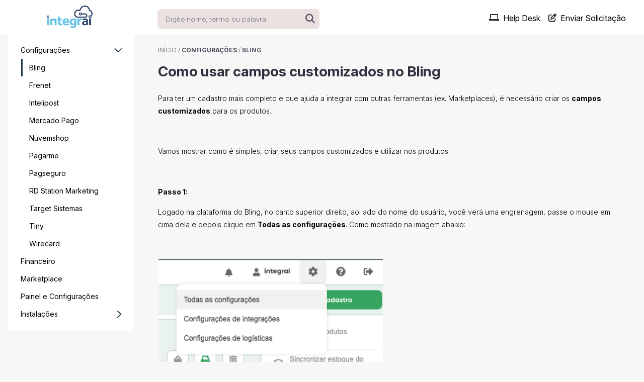

--- FILE ---
content_type: text/html; charset=UTF-8
request_url: https://integrai.tomticket.com/kb/bling/como-usar-campos-customizados-no-bling
body_size: 5133
content:
<!DOCTYPE html>
<html lang="pt-br" class="tom-html-kb">

<head>
    <meta charset="utf-8">
    <meta name="viewport" content="width=device-width, initial-scale=1">

    <link rel="shortcut icon" href="https://tomticket-assets.s3.amazonaws.com/favicon/62192427e9704f47-d3a95c8aadf7f10d861099db758e34e4362dccf7.png">

    <title>Como usar campos customizados no Bling - Integrai - Base de Conhecimento</title>

    <meta name="theme-color" content="#F7F7F7">
    <meta name="author" content="Integrai">

    <meta name="description" content="Base de conhecimento de Integrai">

    <link rel="canonical" href="https://integrai.tomticket.com/kb/bling/como-usar-campos-customizados-no-bling" />

    <!-- Robot Reserved -->

    <link rel="preconnect" href="https://fonts.googleapis.com">
    <link rel="preconnect" href="https://fonts.gstatic.com" crossorigin>
    <link href="https://fonts.googleapis.com/css2?family=Figtree:wght@300;400;500;600;700&family=Inter:wght@100;200;300;400;500;600;700&family=Roboto:wght@100;300;400;500;700&display=swap" rel="stylesheet">

    <link href="https://integrai.tomticket.com/assets-help/tomticket-font/tomticket-font.min.css" rel="stylesheet">

    <link href="https://integrai.tomticket.com/assets-help/third-party/bootstrap/css/bootstrap.min.css" rel="stylesheet">
    <link href="https://integrai.tomticket.com/assets-help/third-party/fontawesome/6.7.2/css/all.min.css" rel="stylesheet">

    <link href="https://integrai.tomticket.com/kb?css=1" rel="stylesheet">

    <link href="https://integrai.tomticket.com/assets-help/css/kb.2025.10.31.1421.min.css" rel="stylesheet">
    <link href="https://integrai.tomticket.com/assets-help/css/css-reset.2025.10.31.1421.min.css" rel="stylesheet">
    <link href="https://integrai.tomticket.com/assets-help/css/articles.2025.10.31.1421.min.css" rel="stylesheet">

    <link rel="preconnect" href="https://fonts.googleapis.com">
    <link rel="preconnect" href="https://fonts.gstatic.com" crossorigin>
    <link href="https://fonts.googleapis.com/css2?family=Inter:ital,opsz,wght@0,14..32,100..900;1,14..32,100..900&display=swap" rel="stylesheet">

</head>

<body class="tom-body-kb">
    <div class="container-fluid tom-container-principal">
        <div class="tom-back-menu"></div>
        <nav class="navbar navbar-fixed-top navbar-expand-lg">
            <div class="container">
                <div class="col navbar-brand logotipo-kb"><a href="https://integrai.tomticket.com/kb" alt="Integrai"></a> </div>
                <div class="col hidden-xs me-auto ps-lg-3 ps-xl-5">
                    <div id="tom-nav-search" class="tom-nav-search">
                        <form action="https://integrai.tomticket.com/kb" method="get" class="" id="form-search">
                            <input name="busca" id="tom-input-search-menu" class="form-control input-form tom-input-search-menu" type="text" placeholder="Digite nome, termo ou palavra" />
                            <button class="tom-submit-lens-menu" type="submit" title="Pesquisar">
                                <i class="fa fa-search"></i>
                            </button>
                            <a class="tom-clear-lens-menu hide" title="Limpar">
                                <i class="fa fa-eraser"></i>
                            </a>
                        </form>
                    </div>
                </div>
                <div class="navbar-header tom-navbar-header-xs visible-xs">
                    <div class="tom-div-search-menu-xs">
                        <a id="tom-show-search-menu" class="tom-btn-search-menu " title="Pesquisar" data-bs-toggle="modal" data-bs-target="#modal-search" href="#" tabindex="-1" aria-disabled="true">
                            <i class="fa fa-search no-print"></i>
                        </a>
                    </div>
                    <button type="button" class="navbar-toggler collapsed btn-toggle" data-bs-toggle="collapse" data-bs-target="#kb-navbar" aria-expanded="false" aria-controls="bk-navbar" aria-label="Exibir navegação">
                        <span class="navbar-toggler-icon"></span>
                        <span class="navbar-toggler-icon"></span>
                        <span class="navbar-toggler-icon"></span>
                    </button>
                </div>
                <div class="col collapse navbar-collapse" id="kb-navbar">
                    <ul class="navbar-nav ms-auto mb-2 mb-lg-0 tom-menu">
                        <div class="top-custom-link" id="top-custom-link">
                            
                        </div>
                        <li class="nav-item tom-top-menu dropdown">
                            <a class="nav-link dropdown-toggle" id="dropdownMenuButtonLinks" data-bs-toggle="dropdown" >Ver Mais...</a>
                            <ul class="dropdown-menu" aria-labelledby="dropdownMenuButtonLinks">
                                
                            </ul>
                        </li>
                        
                        <li><a class="nav-link" href="https://ajuda.integrai.com.br/helpdesk" title="Acessar Help Desk"><i class="tom-icon tom-nav-top fa-regular fa-laptop"></i>Help Desk</a></li><li><a class="nav-link" href="https://integrai.tomticket.com/kb?submitrequest=1" title="Enviar Solicitação"><i class="tom-icon tom-nav-top fa-regular fa-pen-to-square"></i>Enviar Solicitação</a></li>
                        
                        <li class="divider"></li><li class="dropdown visible-xs"><a href="#" class="tom-navbar-xs dropdown-toggle visible-xs nav-link  show" data-bs-toggle="dropdown" role="button" aria-haspopup="true" aria-expanded="true">Configurações <span class="caret"></span></a><ul class="tom-dropdown-xs dropdown-menu show" data-bs-popper="none"><li class="visible-xs"><a class="nav-link tom-navbar-xs-child " href="https://integrai.tomticket.com/kb/configuracoes" title="Configurações">Ver todos os artigos</a></li><li><a class="nav-link tom-navbar-xs-child active" href="https://integrai.tomticket.com/kb/bling" title="Bling">Bling</a></li><li><a class="nav-link tom-navbar-xs-child " href="https://integrai.tomticket.com/kb/frenet" title="Frenet">Frenet</a></li><li><a class="nav-link tom-navbar-xs-child " href="https://integrai.tomticket.com/kb/intelipost" title="Intelipost">Intelipost</a></li><li><a class="nav-link tom-navbar-xs-child " href="https://integrai.tomticket.com/kb/mercado-pago" title="Mercado Pago">Mercado Pago</a></li><li><a class="nav-link tom-navbar-xs-child " href="https://integrai.tomticket.com/kb/nuvemshop" title="Nuvemshop">Nuvemshop</a></li><li><a class="nav-link tom-navbar-xs-child " href="https://integrai.tomticket.com/kb/pagarme" title="Pagarme">Pagarme</a></li><li><a class="nav-link tom-navbar-xs-child " href="https://integrai.tomticket.com/kb/pagseguro" title="Pagseguro">Pagseguro</a></li><li><a class="nav-link tom-navbar-xs-child " href="https://integrai.tomticket.com/kb/rd-station-marketing" title="RD Station Marketing">RD Station Marketing</a></li><li><a class="nav-link tom-navbar-xs-child " href="https://integrai.tomticket.com/kb/target-sistemas" title="Target Sistemas">Target Sistemas</a></li><li><a class="nav-link tom-navbar-xs-child " href="https://integrai.tomticket.com/kb/tiny" title="Tiny">Tiny</a></li><li><a class="nav-link tom-navbar-xs-child " href="https://integrai.tomticket.com/kb/mundipagg" title="Wirecard">Wirecard</a></li></ul></li><li class="visible-xs"><a class="tom-navbar-xs nav-link " href="https://integrai.tomticket.com/kb/financeiro" title="Financeiro">Financeiro</a></li><li class="visible-xs"><a class="tom-navbar-xs nav-link " href="https://integrai.tomticket.com/kb/marketplace" title="Marketplace">Marketplace</a></li><li class="visible-xs"><a class="tom-navbar-xs nav-link " href="https://integrai.tomticket.com/kb/painel-e-configuracoes" title="Painel e Configurações">Painel e Configurações</a></li><li class="dropdown visible-xs"><a href="#" class="tom-navbar-xs dropdown-toggle visible-xs nav-link  " data-bs-toggle="dropdown" role="button" aria-haspopup="true" aria-expanded="false">Instalações <span class="caret"></span></a><ul class="tom-dropdown-xs dropdown-menu " ><li class="visible-xs"><a class="nav-link tom-navbar-xs-child " href="https://integrai.tomticket.com/kb/instalacao-e-configuracoes" title="Instalações">Ver todos os artigos</a></li><li><a class="nav-link tom-navbar-xs-child " href="https://integrai.tomticket.com/kb/modulo-magento" title="Módulo Magento">Módulo Magento</a></li><li><a class="nav-link tom-navbar-xs-child " href="https://integrai.tomticket.com/kb/plugin-woocommerce" title="Plugin Woocommerce">Plugin Woocommerce</a></li></ul></li>
                    </ul>
                    
                </div>
            </div>
        </nav>
        <!-- <div class="jumbotron hide tom-kb-search"> -->
        <div class="container-fluid tom-kb-search px-0 hide" id="tom-jumbo-init">

            <h1 class="tom-title-busca text-center">Base de Conhecimento <br /> Integrai</h1>
            <form action="https://integrai.tomticket.com/kb" method="get">
                <div class="col-lg-6 col-md-6 col-10 search-area tom-div-search tom-submit-line">
                    <input id="tom-input-search-jumbo" type="text" class="input-form tom-input-search-jumbo" aria-label="Pesquisar por artigos" placeholder="Pesquisar por artigos" name="busca" id="busca">

                    <div class="tom-jumbo-button">
                        <button class="tom-submit-lens" type="submit" title="Pesquisar">
                            <i class="fa fa-search"></i>
                        </button>
                        <a class="tom-clear-lens-jumbo hide" title="Limpar">
                            <i class="fa fa-eraser"></i>
                        </a>
                    </div>
                    <!-- <button class="tom-btn-search">Buscar</button> -->
                </div>
            </form>
        </div>
        <!-- </div> -->
        <div class="container tom-container-kb">
            <div class="h-100 tom-margin-x tom-container-main">
                <div class="row h-100">
                    <div class="col tom-category-left categorias d-none d-sm-block h-100 hidden-xs">
    <ul class="tom-category-list pai">
        
        <li>
            <a href="https://integrai.tomticket.com/kb/configuracoes" title="Configurações" class="tom-category-item-father ">Configurações <i class="tt-font-arrow-right-chevron tom-category-icon-rotate tom-category-icon-chevron"></i></a>
            <ul class="tom-category-child">
            
                <li>
                    <a href="https://integrai.tomticket.com/kb/bling" title="Bling" class="tom-category-item-child active">Bling</a>
                </li>
            
                <li>
                    <a href="https://integrai.tomticket.com/kb/frenet" title="Frenet" class="tom-category-item-child ">Frenet</a>
                </li>
            
                <li>
                    <a href="https://integrai.tomticket.com/kb/intelipost" title="Intelipost" class="tom-category-item-child ">Intelipost</a>
                </li>
            
                <li>
                    <a href="https://integrai.tomticket.com/kb/mercado-pago" title="Mercado Pago" class="tom-category-item-child ">Mercado Pago</a>
                </li>
            
                <li>
                    <a href="https://integrai.tomticket.com/kb/nuvemshop" title="Nuvemshop" class="tom-category-item-child ">Nuvemshop</a>
                </li>
            
                <li>
                    <a href="https://integrai.tomticket.com/kb/pagarme" title="Pagarme" class="tom-category-item-child ">Pagarme</a>
                </li>
            
                <li>
                    <a href="https://integrai.tomticket.com/kb/pagseguro" title="Pagseguro" class="tom-category-item-child ">Pagseguro</a>
                </li>
            
                <li>
                    <a href="https://integrai.tomticket.com/kb/rd-station-marketing" title="RD Station Marketing" class="tom-category-item-child ">RD Station Marketing</a>
                </li>
            
                <li>
                    <a href="https://integrai.tomticket.com/kb/target-sistemas" title="Target Sistemas" class="tom-category-item-child ">Target Sistemas</a>
                </li>
            
                <li>
                    <a href="https://integrai.tomticket.com/kb/tiny" title="Tiny" class="tom-category-item-child ">Tiny</a>
                </li>
            
                <li>
                    <a href="https://integrai.tomticket.com/kb/mundipagg" title="Wirecard" class="tom-category-item-child ">Wirecard</a>
                </li>
            
            </ul>
        </li>
        
        <li>
            <a href="https://integrai.tomticket.com/kb/financeiro" title="Financeiro" class="tom-category-item-father ">Financeiro <i class="  tom-category-icon-chevron"></i></a>
            <ul class="tom-category-child">
            
            </ul>
        </li>
        
        <li>
            <a href="https://integrai.tomticket.com/kb/marketplace" title="Marketplace" class="tom-category-item-father ">Marketplace <i class="  tom-category-icon-chevron"></i></a>
            <ul class="tom-category-child">
            
            </ul>
        </li>
        
        <li>
            <a href="https://integrai.tomticket.com/kb/painel-e-configuracoes" title="Painel e Configurações" class="tom-category-item-father ">Painel e Configurações <i class="  tom-category-icon-chevron"></i></a>
            <ul class="tom-category-child">
            
            </ul>
        </li>
        
        <li>
            <a href="https://integrai.tomticket.com/kb/instalacao-e-configuracoes" title="Instalações" class="tom-category-item-father ">Instalações <i class="tt-font-arrow-right-chevron  tom-category-icon-chevron"></i></a>
            <ul class="tom-category-child">
            
            </ul>
        </li>
        
    </ul>
</div>
                    <div class="col tom-article-msg px-lg-3 px-xl-5" id="tom-reading">
    <div class="col-sm-12 tom-start-line-detail pt-3 no-print">
        <span class="tom-title-ticket-start"><a class="tom-title-ticket-start-back text-uppercase" href="https://integrai.tomticket.com/kb/" title="Início">Início</a> /&nbsp;</span><span class="text-uppercase tom-title-ticket"><a href="https://integrai.tomticket.com/kb/configuracoes" class="back-link" title="Configurações">Configurações</a></span><span class="tom-title-ticket-start"> / </span><span class="text-uppercase tom-title-ticket"><a href="https://integrai.tomticket.com/kb/bling" class="back-link-child" title="Bling">Bling</a></span>
    </div>

    <h1 class="titulos-itens py-3">Como usar campos customizados no Bling</h1>
    <article class="css-reset css-article">
        <!DOCTYPE html PUBLIC "-//W3C//DTD HTML 4.0 Transitional//EN" "http://www.w3.org/TR/REC-html40/loose.dtd">

<p>Para ter um cadastro mais completo e que ajuda a integrar com outras ferramentas (ex. Marketplaces), &eacute; necess&aacute;rio criar os <strong fr-original-style="" style="font-weight: 700;">campos customizados</strong> para os produtos.</p><p><br></p><p>Vamos mostrar como &eacute; simples, criar seus campos customizados e utilizar nos produtos.&nbsp;</p><p><br></p><p><span style="font-size: 14px;"><strong fr-original-style="" style="font-weight: 700;">Passo 1:&nbsp;</strong></span></p><p>Logado na plataforma do Bling, no canto superior direito, ao lado do nome do usu&aacute;rio, voc&ecirc; ver&aacute; uma engrenagem, passe o mouse em cima dela e depois clique em <strong fr-original-style="" style="font-weight: 700;">Todas as configura&ccedil;&otilde;es</strong>. Como mostrado na imagem abaixo:</p><p><br></p><p><img src="https://tomticket-galeria.s3.amazonaws.com/52059/101634-Screen%20Shot%202022-03-27%20at%2013.22.24.png" style="width: 448px; display: block; vertical-align: top; margin: 5px auto 5px 0px; text-align: left; position: relative; max-width: 100%; cursor: pointer; padding: 0px 1px;" fr-original-style="width: 448px; display: block; vertical-align: top; margin: 5px auto 5px 0px; text-align: left;" fr-original-class="fr-draggable"></p><p><br></p><p><span style="font-size: 14px;"><strong fr-original-style="" style="font-weight: 700;">Passo 2:&nbsp;</strong></span></p><p>No menu lateral esquerdo, clique em <strong fr-original-style="" style="font-weight: 700;">Sistema,&nbsp;</strong>depois ao lado direito clique em <strong fr-original-style="" style="font-weight: 700;">Campos Customizados</strong></p><p><img src="https://tomticket-galeria.s3.amazonaws.com/52059/101637-Screen%20Shot%202022-03-27%20at%2013.23.14.png" style="width: 580px; display: block; vertical-align: top; margin: 5px auto 5px 0px; text-align: left; position: relative; max-width: 100%; cursor: pointer; padding: 0px 1px;" fr-original-style="width: 580px; display: block; vertical-align: top; margin: 5px auto 5px 0px; text-align: left;" fr-original-class="fr-draggable"></p><p><br></p><p><span style="font-size: 14px;"><strong fr-original-style="" style="font-weight: 700;">Passo 3:&nbsp;</strong></span></p><p>Aqui ser&aacute; onde voc&ecirc; pode gerenciar todos os seus campos customizados, para criar um novo clique no bot&atilde;o <strong fr-original-style="" style="font-weight: 700;">Novo campo</strong></p><p><strong fr-original-style="" style="font-weight: 700;"><img src="https://tomticket-galeria.s3.amazonaws.com/52059/101636-Screen%20Shot%202022-03-27%20at%2013.23.58.png" style="width: 692px; display: block; vertical-align: top; margin: 5px auto 5px 0px; text-align: left; position: relative; max-width: 100%; cursor: pointer; padding: 0px 1px;" fr-original-style="width: 692px; display: block; vertical-align: top; margin: 5px auto 5px 0px; text-align: left;" fr-original-class="fr-draggable"></strong></p><p><br></p><p><span style="font-size: 14px;"><strong fr-original-style="" style="font-weight: 700;">Passo 4:&nbsp;</strong></span></p><p>Do lado esquerdo voc&ecirc; escolhe o tipo de campo que voc&ecirc; quer criar, no nosso exemplo, estamos criando um do tipo <strong fr-original-style="" style="font-weight: 700;">Lista</strong>, onde o cliente ver&aacute; uma lista que ele pode escolher,&nbsp;</p><p>como por exemplo, o tamanho do sapato. Para isso criamos o <strong fr-original-style="" style="font-weight: 700;">Tamanho</strong>, e preenchemos os campos abaixo:</p><ol><li><strong fr-original-style="" style="font-weight: 700;">Nome do campo:&nbsp;</strong>Nome do campo que vai aparecer no cadastro dos produtos</li><li><strong fr-original-style="" style="font-weight: 700;">Lista de op&ccedil;&otilde;es:&nbsp;</strong> Em cada linha voc&ecirc; ir&aacute; informar as op&ccedil;&otilde;es dispon&iacute;vel, em nosso caso P e M.</li><li><strong fr-original-style="" style="font-weight: 700;">Agrupador (Categoria do produto):&nbsp;</strong>Nessa parte voc&ecirc; ir&aacute; informar quais categorias esse campo pertence, <span style="color: rgb(209, 72, 65);">caso voc&ecirc; n&atilde;o marque, esse campo ir&aacute; aparecer somente para produtos <strong fr-original-style="" style="font-weight: 700;">Sem Categoria</strong>.</span></li></ol><p><strong fr-original-style="" style="font-weight: 700;"><img src="https://tomticket-galeria.s3.amazonaws.com/52059/101638-Screen%20Shot%202022-03-27%20at%2013.26.18.png" style="width: 732px; display: block; vertical-align: top; margin: 5px auto 5px 0px; text-align: left; position: relative; max-width: 100%; cursor: pointer; padding: 0px 1px;" fr-original-style="width: 732px; display: block; vertical-align: top; margin: 5px auto 5px 0px; text-align: left;" fr-original-class="fr-draggable"></strong></p><p><br></p><p><span style="font-size: 14px;"><strong fr-original-style="" style="font-weight: 700;">Passo 5:&nbsp;</strong></span></p><p>Por fim, na tela do produto, &eacute; poss&iacute;vel ver os campos customizado relacionados a sua categoria, como mostrado na imagem abaixo. Agora &eacute; s&oacute; escolher qual a op&ccedil;&atilde;o do produto e salvar.</p><p><br></p><p><img src="https://tomticket-galeria.s3.amazonaws.com/52059/101640-Screen%20Shot%202022-03-27%20at%2013.27.04.png" style="width: 534px; display: block; vertical-align: top; margin: 5px auto 5px 0px; text-align: left; position: relative; max-width: 100%; cursor: pointer; padding: 0px 1px;" fr-original-style="width: 534px; display: block; vertical-align: top; margin: 5px auto 5px 0px; text-align: left;" fr-original-class="fr-draggable"></p><p><br></p>


    </article>
    
    <hr>
    
    
    <div class="article-update-container">
        Atualizado em 27/03/2022
    </div>
    


    <div class="tom-article-review no-print">
        
        <div class="review-container py-3">
            <form id="submitReview">
                Este artigo foi útil?                <button type="button" class="btn btn-default btn-review-article" data-value="1" title="Útil">
                    <i class="tt-font-like"></i>
                </button>
                &nbsp;
                <button type="button" class="btn btn-default btn-review-article" data-value="2" title="Não Útil">
                    <i class="tt-font-dislike"></i>
                </button>
                <input type="hidden" value="4101e3ed64e1dc10b1a41a2f262d63954ae38c85d82a06e771cbbb17e30a216e" name="csrf" id="csrfID">
                <input type="hidden" value="837fb828f04b7c6ff9776f499b543626" name="articleID" id="articleID">
                <input type="hidden" value="1" name="typeVote" id="typeVote">
            </form>
        </div>
        <div class="review-container-done py-3 hide">
            Agradecemos sua avaliação.        </div>

        
        <buttom id="btn-print-document-tt" title='Imprimir' data-error="Rescurso indisponível neste navegador."><i class="tt-font-print"><label class="print-use-term"></label></i></buttom>
    </div>
</div>

                </div>
            </div>
        </div>
    </div>
    <footer class="footer tom-footer-kb hidden-xs">
        <div class="container">
            <div class="items-footer">
                <div class="container-custom-link">
                    
                </div>
                
                
                <a href="https://www.tomticket.com/?utm_source=kb-ctm&utm_term=D-6bed16292722bb0ac5bef9291bd1901dfd0d7c0930d65e713e57f6c9eb8e73b9" title="Sistema de Help Desk desenvolvido por TomTicket" class="tomticket-credits pull-right" target="_blank" rel="noopener"></a>
            </div>
        </div>
    </footer>
    <div class="modal fade tom-modal" id="modal-search" tabindex="-1">
        <div class="modal-dialog modal-lg tom-modal-search">
            <div class="modal-content tom-modal-content">
                <div id="tom-nav-search" class="">
                    <form action="https://integrai.tomticket.com/kb" method="get">
                        <label>Pesquisar por artigos</label>
                        <button type="button" class="close tom-close-modal" data-bs-dismiss="modal" aria-label="Fechar" title="Fechar">
                            <i class="fa fa-close"></i>
                        </button>
                        <input id="tom-input-search-modal" name="busca" class="form-control input-form tom-input-search-modal" type="text" placeholder="Digite nome, termo ou palavra" autofocus />
                        <button class="tom-submit-lens-modal" type="submit" title="Pesquisar">
                            <i class="fa fa-search"></i>
                        </button>
                        <a class="tom-clear-lens-modal hide" title="Limpar">
                            <i class="fa fa-eraser"></i>
                        </a>
                    </form>
                </div>
            </div>
        </div>
    </div>
    <script src="https://integrai.tomticket.com/assets-help/third-party/jquery/jquery-3.6.0.min.js" type="d14bce3027ef90856b819b36-text/javascript"></script>
    <script src="https://integrai.tomticket.com/assets-help/third-party/bootstrap/js/bootstrap.bundle.min.js" type="d14bce3027ef90856b819b36-text/javascript"></script>
    <script src="https://integrai.tomticket.com/assets-painel/js/kb.2025.10.31.1421.min.js" type="d14bce3027ef90856b819b36-text/javascript"></script>

    
<script src="/cdn-cgi/scripts/7d0fa10a/cloudflare-static/rocket-loader.min.js" data-cf-settings="d14bce3027ef90856b819b36-|49" defer></script><script defer src="https://static.cloudflareinsights.com/beacon.min.js/vcd15cbe7772f49c399c6a5babf22c1241717689176015" integrity="sha512-ZpsOmlRQV6y907TI0dKBHq9Md29nnaEIPlkf84rnaERnq6zvWvPUqr2ft8M1aS28oN72PdrCzSjY4U6VaAw1EQ==" data-cf-beacon='{"version":"2024.11.0","token":"7759c87153a645c6bb0c16460e1daa2a","server_timing":{"name":{"cfCacheStatus":true,"cfEdge":true,"cfExtPri":true,"cfL4":true,"cfOrigin":true,"cfSpeedBrain":true},"location_startswith":null}}' crossorigin="anonymous"></script>
</body>

</html>

--- FILE ---
content_type: text/css; charset=utf-8
request_url: https://integrai.tomticket.com/assets-help/tomticket-font/tomticket-font.min.css
body_size: 211
content:
@font-face{font-family:'tomticket-fonts';src:url(fonts/tomticket-fonts.ttf?36nq7q) format("truetype"),url(fonts/tomticket-fonts.woff?36nq7q) format("woff"),url(fonts/tomticket-fonts.svg?36nq7q#tomticket-fonts) format("svg");font-weight:400;font-style:normal;font-display:block}[class^="tt-font-"],[class*=" tt-font-"]{font-family:'tomticket-fonts'!important;speak:never;font-style:normal;font-weight:400;font-variant:normal;text-transform:none;line-height:1;-webkit-font-smoothing:antialiased;-moz-osx-font-smoothing:grayscale}.tt-font-access:before{content:"\e900"}.tt-font-arrow-left-chevron:before{content:"\e901"}.tt-font-arrow-left-previous:before{content:"\e902"}.tt-font-arrow-right-chevron:before{content:"\e903"}.tt-font-arrow-right-next:before{content:"\e904"}.tt-font-arrow-right-trinagle:before{content:"\e905"}.tt-font-attachment-image:before{content:"\e906"}.tt-font-attachment-pdf:before{content:"\e907"}.tt-font-attachment-txt:before{content:"\e908"}.tt-font-attachment-video:before{content:"\e909"}.tt-font-bell:before{content:"\e90a"}.tt-font-chats:before{content:"\e90b"}.tt-font-check-circle:before{content:"\e90c"}.tt-font-check:before{content:"\e90d"}.tt-font-close:before{content:"\e90e"}.tt-font-copy:before{content:"\e90f"}.tt-font-date:before{content:"\e910"}.tt-font-dislike:before{content:"\e911"}.tt-font-dots-password:before{content:"\e912"}.tt-font-dots:before{content:"\e913"}.tt-font-down:before{content:"\e914"}.tt-font-download:before{content:"\e915"}.tt-font-edit:before{content:"\e916"}.tt-font-emoji:before{content:"\e917"}.tt-font-equipe:before{content:"\e918"}.tt-font-flag:before{content:"\e919"}.tt-font-help:before{content:"\e91a"}.tt-font-hour:before{content:"\e91b"}.tt-font-kb:before{content:"\e91c"}.tt-font-like:before{content:"\e91d"}.tt-font-link-external:before{content:"\e91e"}.tt-font-link-internal:before{content:"\e91f"}.tt-font-logoff:before{content:"\e920"}.tt-font-print:before{content:"\e921"}.tt-font-reports:before{content:"\e922"}.tt-font-search:before{content:"\e923"}.tt-font-seta-cima:before{content:"\e924"}.tt-font-tickets:before{content:"\e925"}.tt-font-up-down:before{content:"\e926"}.tt-font-upload:before{content:"\e927"}.tt-font-user:before{content:"\e928"}.tt-font-view:before{content:"\e929"}.tt-font-x:before{content:"\e92a"}

--- FILE ---
content_type: text/css;charset=UTF-8
request_url: https://integrai.tomticket.com/kb?css=1
body_size: -34
content:
:root {--jumbotron-url:url();--jumbotron-color:transparent;--jumbotron-size:cover;--jumbotron-position:initial;--jumbotron-border-radius:0px 0px;--jumbotron-height:464px;--color-background:#F7F7F7;--color-input-font:#33303E;--color-input-background:#ECE1E1;--color-input-border:#5F5C6B !important; --color-background-menu:#FFFFFF;--color-menu-item-text:#000000;--color-menu-dropdown:#5F5C6B;--color-menu-active:#5F5C6B;--color-jumbotron-input-background:#ECE1E1;--color-jumbotron-input-font-color:#33303E;--color-jumbotron-input-border:transparent;--color-jumbotron-input-icon:#5F5C6B;--color-jumbotron-title:#33303E;--color-card-background:#FFFFFF;--color-font-card-title:#4E4B59;--color-font-card-title-hover:#4E4B59;--color-font-card-subtitle:#4E4B59;--color-card-link-hover:#5F5C6B;--color-font-card-text:#33303E;--color-featured-articles-title:#4E4B59;--color-featured-articles-summary:#7E7A86;--color-menu-category-background:#FFFFFF;--color-menu-category-item-background:#FFFFFF; --color-menu-category-item-background-hover:#FFFFFF; --color-menu-category-item-background-active:#FFFFFF; --color-menu-category-primary-color:#243D4D;--color-menu-category-father:#000000;--color-menu-category-father-hover:#000000;--color-menu-category-father-active:#000000;--color-menu-category-child:#000000;--color-menu-category-child-hover:#000000;--color-menu-category-child-active:#000000;--color-btn-main-font:#FFFFFF;--color-btn-main-background:#5F5C6B;--color-btn-main-font-hover:#FFFFFF;--color-btn-main-background-hover:#243D4D;--color-form-background:#FFFFFF;--color-btn-cancel-font:#4E4B59;--color-btn-cancel-background:#F7F7F7;--color-btn-cancel-font-hover:#FFFFFF;--color-btn-cancel-background-hover:#243D4D;--color-btn-cancel-border:#4E4B59;--color-title:#33303E;--color-label-form:#33303E;--color-input-default-border-out:transparent; --color-text-link:#4E4B59;--color-text-link-hover:#5F5C6B;--tom-alert-success:#0EAB57; --color-notification:#EB5757; --color-checkbox:#5F5C6B;--color-radio:#5F5C6B;--color-black:#000000;--article-color-primary:#5F5C6B;--article-color-h-tag:#33303E;--article-font-size:14px;--article-color-content-link:#7E7A86;--article-color-content-link-hover:#5F5C6B;--article-color-pre-background:#E0E0E0;--article-color-pre:#000000;--article-color-blockquote-background:#E0E0E0;--article-color-blockquote:#000000;--article-color-th-font:#000000;--article-color-th-background:#C6C5CE;--article-color-td-pair-font:#000000;--article-color-td-pair-background:#BDBDBD;--article-color-td-odd-font:#000000;--article-color-td-odd-background:#E0E0E0;--article-font-color-p:#000000;--article-color-summary-primary:#5F5C6B;--article-color-summary-active-item:#5F5C6B;--article-color-summary-secundary:#4E4B59;--article-color-default-item:#000000;--footer-background-color:#FFFFFF;--footer-link-color:#4E4B59;--footer-link-hover-color:#5F5C6B;--color-primary:#5F5C6B;}.img-withoutarticle {background-image:url(https://integrai.tomticket.com/svg/withoutarticle);}.logotipo-kb {background-image:url(https://tomticket-assets.s3.amazonaws.com/company-logo/da3c4bd06c7e256b-d3a95c8aadf7f10d861099db758e34e4362dccf7.png);}

--- FILE ---
content_type: text/css; charset=utf-8
request_url: https://integrai.tomticket.com/assets-help/css/kb.2025.10.31.1421.min.css
body_size: 5594
content:
:root{--tom-font-family-1:"Inter",sans-serif;--tom-font-family-2:Figtree,sans-serif;--tom-fontsize-h1:28px;--input-font-size:14px;--div-main-max-width:600px;--div-main-min-width:300px;--btn-input-max-width:390px;--btn-input-min-width:260px;--fields-height:42px;--div-field-padding-2:.5rem!important;--button-font-size:14px;--button-padding:10px 40px;--button-border-radios:8px;--button-min-width:96px;--title-h1:25px;--font-size-12px:12px}body,html{height:100%;width:100%;margin:0;padding:0;background-color:var(--color-background);font-family:var(--tom-font-family-1),sans-serif;font-style:normal}html.tom-html-kb{scroll-padding-top:70px}.tom-body-kb,.tom-body-kb-form{display:flex;flex-direction:column}.tom-container-principal{display:flex;flex-direction:column;flex-grow:1;padding-right:0;padding-left:0}.tom-container-principal-form{display:flex;flex-direction:column;flex-grow:1;padding-right:0;padding-left:0}#container-menu{position:fixed;top:0;right:0;left:0;z-index:1030;font-family:sans-serif}.navbar-fixed-top{position:fixed;top:0;right:0;left:0;z-index:1030;font-family:sans-serif;background-color:var(--color-background-menu);height:70px;padding:19px 0 12px 0}.tom-footer-kb{display:block;bottom:0;background-color:var(--footer-background-color);width:100%;right:0;left:0;align-items:center;padding-bottom:20px}.tom-container-kb{flex-grow:1;background-color:var(--color-background);padding-right:0;padding-left:0}.tom-back-menu{background-color:var(--color-background);height:70px;width:100%}.hide{display:none!important}.wrapper{display:flex;flex-direction:column;justify-content:center;align-items:center}.wrapper_inner{width:100%;margin:auto;max-width:var(--div-main-max-width);min-width:var(--div-main-min-width);padding:25px 0}.div-form{max-width:var(--btn-input-max-width);min-width:var(--btn-input-min-width);margin:0 auto}.title-1{padding:1rem 0;font-weight:700;font-size:var(--title-h1);text-align:center;color:var(--color-title)}h1{font-size:var(--tom-fontsize-h1)!important;font-weight:700!important;color:var(--color-title)}.input-form{font-weight:300;font-size:var(--input-font-size);line-height:24px;color:var(--color-input-font);background-color:var(--color-input-background);border:1px solid transparent;border-radius:8px;padding:10px 20px;height:var(--fields-height);font-family:var(--tom-font-family-2)}.form-control:focus{color:var(--color-input-font);border:1px solid var(--color-input-border)!important}input:-webkit-autofill,input:-webkit-autofill:focus{transition:background-color 600000s 0s,color 600000s 0s;-webkit-box-shadow:0 0 0 1000px var(--color-input-background) inset;-webkit-text-fill-color:var(--color-input-font)!important}input[type=date]:focus,input[type=datetime-local]:focus,input[type=email]:focus,input[type=password]:focus,input[type=tel]:focus,input[type=text]:focus,input[type=time]:focus{background-color:var(--color-input-background)}.form-control[readonly],.form-control[readonly]:focus{background-color:#eee!important}.form-control:focus,input:focus{outline:0;border-color:inherit;-webkit-box-shadow:none;box-shadow:none;border:1px solid var(--color-input-border)}.tom-padding-field{padding-bottom:var(--div-field-padding-2)}.btn-main-action{text-align:center;font-weight:600;font-size:var(--button-font-size);line-height:150%;align-self:baseline;padding:var(--button-padding);background-color:var(--color-btn-main-background);border-radius:var(--button-border-radios);border:1px solid var(--color-btn-main-background);color:var(--color-btn-main-font);min-width:var(--button-min-width);box-shadow:none}.btn-cancel-action{font-weight:600;font-size:var(--button-font-size);line-height:150%;flex-direction:row;justify-content:center;align-items:center;align-self:baseline;padding:var(--button-padding);background-color:var(--color-btn-cancel-background);border-radius:var(--button-border-radios);border:1px solid var(--color-btn-cancel-border);color:var(--color-btn-cancel-font);min-width:var(--button-min-width);box-shadow:none}.btn-cancel-action:focus,.btn-cancel-action:hover,.btn-main-action:focus,.btn-main-action:hover{background-color:var(--color-btn-cancel-background-hover);border:1px solid var(--color-btn-cancel-background-hover);color:var(--color-btn-cancel-font-hover);box-shadow:unset;outline:0}.btn,.btn-cancel-action,.btn-main-action,.btn-secondary-action{font-family:var(--tom-font-family-2)!important}label.form-label{height:24px;font-family:var(--tom-font-family-1);font-style:normal;font-weight:500;font-size:var(--input-font-size);line-height:150%;color:var(--color-label-form)}.recover-pass{height:24px;font-family:var(--tom-font-family-1);font-style:normal;font-weight:300;font-size:var(--input-font-size);line-height:150%;text-decoration:none;color:var(--color-text);text-align:center}.recover-pass a{text-decoration:none;font-weight:700;color:var(--color-text-link)!important}.recover-pass a:hover{text-decoration:underline!important;color:var(--color-text-link-hover)!important}.container-fluid>.navbar-collapse,.container-fluid>.navbar-header,.container>.navbar-collapse,.container>.navbar-header{margin-right:0;margin-left:-15px;align-self:initial}@media (min-width:768px){.container-fluid>.navbar-collapse,.container-fluid>.navbar-header,.container>.navbar-collapse,.container>.navbar-header{margin-left:0}.navbar-header{float:left}}.logotipo-kb{background-position:center;background-size:contain;background-repeat:no-repeat;height:45px;min-width:220px;max-width:220px;margin-top:-10px}.form-notification{position:relative;font-weight:300;font-size:var(--font-size-12px);line-height:150%;background-color:var(--color-notification);color:var(--color-background);border:none;border-radius:8px;display:flex;flex-direction:column;align-items:start;justify-content:center;padding:20px 20px 20px 50px}.notification-error-icon{background-image:url(/assets-help/img/icon-error.svg);background-repeat:no-repeat;background-size:100%;background-position:center;z-index:1;width:24px;height:24px;position:absolute;left:8px}.tom-input-search-jumbo{background-color:var(--color-jumbotron-input-background);color:var(--color-jumbotron-input-font-color);border-color:var(--color-jumbotron-input-border)}.tom-kb-search{height:var(--jumbotron-height);background:var(--jumbotron-url),var(--jumbotron-color);background-repeat:no-repeat;background-size:var(--jumbotron-size);background-position:var(--jumbotron-position);border-radius:0 0 var(--jumbotron-border-radius);display:flex;flex-direction:column;justify-content:end;padding-bottom:60px;gap:50px}.tom-btn-search{padding:var(--button-padding);background:var(--color-background);box-shadow:0 4px 4px rgba(0,0,0,.25);border:1px solid transparent;border-radius:8px;margin-left:10px;font-size:var(--button-font-size)}.tom-div-search{display:flex;flex-wrap:wrap;align-items:stretch;justify-content:center;margin:0 auto}.tom-title-busca{font-weight:700;font-size:32px;line-height:110%;color:var(--color-jumbotron-title)}.tom-submit-lens{position:absolute;right:10px;z-index:10;border:none;background:0 0;outline:0;color:var(--color-jumbotron-input-icon)!important;align-self:center;font-size:20px}.tom-submit-line{position:relative;justify-content:end}.tom-submit-line input{width:100%;position:relative;padding-right:78px}.navbar-toggler-icon{display:-webkit-inline-box;background-color:var(--color-btn-main-background);height:3px;vertical-align:super;border-radius:2px;width:40px}.tom-menu{font-family:var(--tom-font-family-1);font-size:16px;font-weight:400;font-stretch:normal;font-style:normal;line-height:1.5;letter-spacing:normal;text-align:left;color:var(--color-text)!important;height:70px}.visible-lg,.visible-md,.visible-sm,.visible-xs{display:none!important}.nav-link{white-space:nowrap;text-decoration:none!important;list-style-type:none!important;color:var(--color-menu-item-text);font-family:var(--tom-font-family-1)}@media(min-width:991px){.tom-btn-search-menu{display:none}.nav-link.menu.drop{color:var(--color-menu-dropdown)!important}}.tom-btn-search-menu{float:right;right:113px;z-index:10;border:none;background:0 0;outline:0;color:var(--color-btn-main-background);align-self:center;font-size:24px;top:3px;cursor:pointer}.tom-btn-search-menu:hover{color:var(--color-title)}.tom-navbar-header-xs{display:none}.outform .select,.outform input,.outform-textarea,textarea.form-control{border:1px solid var(--color-input-default-border-out)!important}.tom-form-solicitacao{background-color:var(--color-form-background);border-radius:10px;margin:auto;margin-top:28px;padding-bottom:30px;max-width:900px}.tom-svg-config{background-repeat:no-repeat;background-size:contain;background-position:center;height:340px}@media (max-width:991px){.hidden-xs{display:none!important}.tom-menu{height:auto;background-color:var(--color-background-menu);margin:6px 10px 0 10px;padding:0 20px 10px 0;display:block;width:100%}.visible-lg,.visible-md,.visible-sm,.visible-xs{display:block!important}.container{max-width:unset}.nav-link{white-space:unset;margin-left:12px}#kb-navbar{max-height:70vh;overflow-x:hidden;overflow-y:auto;margin:0 -12px}.container-fluid>.navbar-collapse,.container-fluid>.navbar-header,.container>.navbar-collapse,.container>.navbar-header{margin-right:0}.tom-navbar-header-xs{display:flex!important}.outform .select,.outform input,.outform>.outform-div>.outform-textarea,textarea.form-control{border:1px solid var(--color-input-border)}.tom-fom-solicitacao{border-radius:0;margin-top:0}.tom-body-kb-form,.tom-container-kb-form,.tom-container-principal-form{background-color:#fff}.logotipo-kb{background-position:left;max-width:144px;min-width:144px}}@media (max-height:700px){.tom-svg-config{height:160px}}#tom-navbar{max-height:70vh;overflow-y:auto}.btn-toggle{max-height:50px;display:flex;flex-direction:column;gap:10px;padding:7px;background-color:var(--color-background-menu);outline:0;border:1px solid transparent}.nav-link{text-decoration:none!important;list-style-type:none!important;color:var(--color-menu-item-text)!important;outline:0}.nav-link,.nav-link.active,.tom-top-menu,.tom-top-menu.active{opacity:1;border-bottom:none}.avatar{width:32px;height:32px;border-radius:50%;margin-right:10px;margin-left:10px}.dropdown-item{height:45px;width:100%;padding-top:15px;color:var(--color-menu-dropdown);font-size:15px;font-family:var(--tom-font-family-1)}.dropdown-item:hover{background-color:var(--color-btn-main-background);color:var(--color-btn-main-font-hover)}.dropdown-menu>.nav-link:hover{background-color:var(--color-btn-main-background);color:var(--color-btn-main-font-hover)}.dropdown-menu ul{color:#000}li>a .navlink{text-decoration:none!important}li{list-style-type:none!important;align-self:center}.dropdown-menu.show{background-color:var(--color-background);border:1px solid rgba(0,0,0,.15);padding:0}.tom-dropdown-arrow{cursor:pointer}.tom-icon .tom-nav-top{margin-right:10px}.navbar-toggler:focus{text-decoration:none;outline:0;box-shadow:unset;border:1px solid transparent}a.tomticket-credits{background-image:url(https://d3sp7qnmxop1ri.cloudfront.net/helpdesk/logo/logo-gray.svg);background-repeat:no-repeat;background-position:center;background-size:34px 12px;display:inline-block;text-decoration:none;width:34px;height:12px}.items-footer{display:flex;justify-content:end;padding-top:20px;align-items:baseline;gap:30px;margin-right:30px}.privacy-footer,.term-use-footer{height:24px;font-family:var(--tom-font-family-2);font-style:normal;font-weight:300;font-size:14px;line-height:150%;text-align:right;text-decoration:none;color:var(--color-footer-text)}footer a:hover{text-decoration:underline!important;color:var(--footer-link-hover-color)!important}footer a{color:var(--footer-link-color)!important}@media (max-width:600px){.items-footer{justify-content:center}}@media (max-width:540px){.items-footer{padding:15px 0!important;flex-direction:column;align-items:center;margin-right:0;gap:0}.tom-footer-kb{padding-bottom:0}}.tom-container-card-home .tom-card-category .tom-card{min-height:140px;border-radius:12px;border:1px solid transparent;background-color:var(--color-card-background)!important}a{text-decoration:none;color:var(--color-text-link)}a:hover{color:var(--color-text-link-hover)}.tom-container-card-home .tom-card-category .card-title{font-family:var(--tom-font-family-1);font-style:normal;font-weight:700;font-size:16px;line-height:24px;color:var(--color-font-card-title)}.tom-container-card-home .tom-card-category .card-subtitle{font-family:var(--tom-font-family-1);font-style:normal;font-weight:500;font-size:14px;line-height:21px;color:var(--color-font-card-subtitle);text-align:right}.tom-container-card-home .tom-card-category .card-subtitle:hover{color:var(--color-card-link-hover)}.tom-h2-category{font-family:var(--tom-font-family-2);font-style:normal;font-weight:700;font-size:32px;line-height:110%;color:var(--color-title)}.tom-card-title-summary{font-family:var(--tom-font-family-1);font-style:normal;font-weight:700;font-size:16px;line-height:24px;color:var(--color-font-card-title)}.tom-card-categories{border-radius:12px;border:1px solid transparent;background-color:var(--color-card-background)!important}.tom-card-body{padding:26px 21px!important}.tom-title-articles{font-family:var(--tom-font-family-2);font-style:normal;font-weight:700;font-size:32px;line-height:110%;text-align:center;color:var(--color-title)}.tom-padding-botton{padding-bottom:80px}.tom-title-article-featured{font-family:var(--tom-font-family-1);font-style:normal;font-weight:700;font-size:24px;line-height:130%;color:var(--color-featured-articles-title)}.tom-title-article-category{font-family:var(--tom-font-family-1);font-style:normal;font-weight:700;font-size:24px;line-height:130%;color:var(--color-font-card-title)}.tom-title-article-category:hover{color:var(--color-font-card-title-hover)}.tom-article-summary-featured{font-family:var(--tom-font-family-1);font-style:normal;font-weight:400;font-size:14px;line-height:21px;color:var(--color-featured-articles-summary);word-break:break-word;text-align:justify}.tom-article-resume-category{font-family:var(--tom-font-family-1);font-style:normal;font-weight:400;font-size:14px;line-height:21px;color:var(--color-font-card-text);word-break:break-word;text-align:justify}.tom-dropdown-xs.dropdown-menu.show{background-color:var(--color-background-menu);border:1px solid transparent;padding-left:20px}.navbar-nav .divider{height:1px;margin:9px 0;overflow:hidden;background-color:#e5e5e5}.nav-link.menu:hover{background-color:var(--color-btn-main-background)!important;color:var(--color-btn-main-font-hover)!important;border-radius:2px}@media (min-width:1400px){.tom-submit-line{width:700px}}.tom-submit-lens-menu,.tom-submit-lens-modal{position:relative;float:right;right:5px;z-index:10;border:none;background:0 0;outline:0;color:var(--color-jumbotron-input-icon)!important;align-self:center;font-size:18px;top:-21px}.tom-input-search-menu,.tom-input-search-modal{position:relative;top:14px;padding-right:70px!important;font-family:var(--tom-font-family-2);background-color:var(--color-jumbotron-input-background)!important;color:var(--color-jumbotron-input-font-color)!important;border-color:var(--color-jumbotron-input-border)!important}.tom-qtd-search{color:var(--color-btn-main-background)}.tom-title-result-search{font-family:var(--tom-font-family-1);font-style:normal;font-weight:700;font-size:18px;line-height:180%;color:var(--color-input-font);margin-top:30px;word-break:break-word}.tom-result-search{font-family:var(--tom-font-family-1);font-style:normal;font-weight:600;font-size:14px;line-height:21px;text-decoration-line:underline;color:var(--color-text-link)}.tom-result-search-resume{font-family:var(--tom-font-family-1);font-style:normal;font-weight:400;font-size:14px;line-height:21px;text-decoration-line:none;color:var(--color-text-link);word-break:break-word;text-align:justify}a.tom-result-container:hover>.tom-result-search,a.tom-result-container:hover>.tom-result-search-resume{color:var(--color-text-link-hover)}.tom-modal{top:30%}.tom-modal-content{border-radius:8px;padding:10px}#tom-busca{cursor:pointer}.tom-div-search-menu-xs{width:28px;height:39px;padding-top:5px;margin-right:20px}.tom-category-left{background-color:var(--color-menu-category-background);font-size:14px;padding-right:13px;min-width:250px;max-width:250px}.tom-category-list{padding-left:0;padding-top:12px}ul.tom-category-list{background-color:var(--color-menu-category-item-background)!important}.tom-category-list>li>.active{border-left:3px solid var(--color-menu-category-primary-color);color:var(--color-menu-category-father-active)!important;background-color:var(--color-menu-category-item-background-active)!important;padding-left:10px}.tom-category-list>li a:hover{border-left:3px solid var(--color-menu-category-primary-color);color:var(--color-menu-category-father-hover)!important;background-color:var(--color-menu-category-item-background-hover)!important;padding-left:10px}.navbar-nav>li>.tom-navbar-xs.active,.navbar-nav>li>.tom-navbar-xs:hover{border-left:3px solid var(--color-menu-category-primary-color);color:var(--color-menu-category-father-active)!important;background-color:var(--color-menu-category-item-background-active)!important;padding-left:9px;margin-left:2px}.nav-link.tom-navbar-xs-child.active,.nav-link.tom-navbar-xs-child:hover{border-left:3px solid var(--color-menu-category-primary-color)!important;color:var(--color-menu-category-father-active)!important;background-color:var(--color-menu-category-item-background-active)!important;padding-left:10px!important;margin-left:-1px!important}.tom-navbar-xs{margin-left:14px}.tom-category-child{margin-left:-18px}.tom-category-child>li>a{padding-left:16px}.tom-category-child>li>.active{border-left:3px solid var(--color-menu-category-primary-color);padding-left:13px;color:var(--color-menu-category-child-active)!important;background-color:var(--color-menu-category-item-background-active)!important}.tom-category-child>li>a:hover{border-left:3px solid var(--color-menu-category-primary-color);padding-left:13px;margin-left:0;color:var(--color-menu-category-child-hover)!important;background-color:var(--color-menu-category-item-background-hover)!important}.tom-category-list a{color:var(--color-text-link);padding-left:13px}.tom-category-icon-chevron{float:right;color:var(--color-menu-category-primary-color);font-size:18px;padding-right:7px}.tom-category-item-father{padding:7px 0;display:flex;justify-content:space-between;align-items:center;color:var(--color-menu-category-father)!important;background-color:var(--color-menu-category-item-background)!important}.tom-category-item-child{padding:7px 0;display:flex;justify-content:space-between;align-items:center;color:var(--color-menu-category-child)!important;background-color:var(--color-menu-category-item-background)!important}.tom-category-icon-rotate{transform:rotate(90deg);margin-right:9px;padding-right:0}.tom-card-title-summary:hover{color:var(--color-font-card-title-hover)}.tom-title-ticket-start{font-weight:400;font-size:12px;line-height:18px;text-transform:uppercase;color:var(--color-text-link);opacity:.7;white-space:nowrap}.tom-title-ticket{font-weight:700;font-size:12px;line-height:18px;text-transform:uppercase;color:var(--color-btn-main-background)}.tom-title-ticket>a.back-link-child{color:var(--color-btn-main-background)}@media screen and (max-width:1800px) AND (min-width:992px){.container{max-width:calc(100% - 32px);width:calc(100% - 32px);margin-left:auto;margin-right:auto}}@media screen and (min-width:1800px){.container{max-width:1768px;width:1768px;margin-left:auto;margin-right:auto}}.summary-title{font-family:var(--tom-font-family-1);font-style:normal;font-weight:700;font-size:16px;line-height:24px;text-transform:uppercase;color:var(--color-title);min-width:76px;display:inline-block}#list-summary-tt{margin-right:10px!important}.summary-link{font-family:var(--tom-font-family-1);font-style:normal;font-weight:500;font-size:var(--input-font-size);line-height:21px;opacity:.6;border-left:4px solid var(--article-color-summary-secundary);padding:8px 0 8px 24px}.summary-link a{color:var(--article-color-default-item)!important;text-decoration:none!important}.summary-link:hover{border-left:4px solid var(--article-color-summary-primary)!important;opacity:1}.summary-link:hover a{color:var(--article-color-summary-active-item)!important}.summary-link.summary-link-h3{padding-left:45px!important}.active-summary{border-left:4px solid var(--article-color-summary-primary)!important;opacity:1}.active-summary a{font-weight:500;color:var(--article-color-summary-active-item)!important;opacity:1}.row-summary-fixed{position:fixed;top:44px;margin-right:20px;width:auto;padding-top:42px}.row-summary-relative{display:flex;flex-wrap:wrap;position:relative;padding-right:5px;width:auto;padding-top:16px}.div-summary{word-break:break-word;padding:0}@media (max-width:576px){.div-summary{display:block!important;position:absolute!important;top:0;right:0}}@media (max-width:357px){.div-summary{display:none!important}}#btn-print-document-tt i{font-size:24px;color:var(--color-btn-main-background);cursor:pointer}#btn-print-document-tt i:hover{color:var(--color-title)}#btn-print-document-tt{position:absolute;right:0;top:23px;margin-right:0}.print-use-term{font-family:var(--tom-font-family-1);font-style:normal;font-weight:700;font-size:12px;line-height:18px;text-transform:uppercase;color:var(--color-btn-main-background);vertical-align:middle;height:24px;cursor:pointer}@media print{.no-print{display:none!important}.only-print{width:100%!important;padding:0;margin:0}.only-print p{font-size:var(--input-font-size)}}.modificavel,.select{height:var(--fields-height);font-family:var(--tom-font-family-2);font-style:normal;font-weight:300;font-size:var(--input-font-size);line-height:24px;color:var(--color-input-font);background-color:var(--color-input-background);border:1px solid var(--color-input-border);border-radius:8px!important;padding:10px 20px}.select>select{-webkit-appearance:none;-moz-appearance:none;appearance:none;background-color:transparent;border:none;padding:8px 14px;margin:0;margin-left:-1px;width:101%;font-family:var(--tom-font-family-2);font-size:inherit;cursor:inherit;line-height:inherit;z-index:1;outline:0;height:45px;position:absolute;color:var(--color-input-font)}.select{display:grid;grid-template-areas:"select";align-items:center;position:relative;padding:0;cursor:pointer}.select::before{margin-top:-10px}.select select,.select::after{grid-area:select}.select::after{content:"";justify-self:end;width:12px;height:12px;border:solid var(--color-title);border-width:0 2px 2px 0;-webkit-transform:rotate(45deg);transform:rotate(45deg);position:relative;right:17px;top:-3px}select+.focus{position:absolute;top:-1px;left:-1px;right:-1px;bottom:-1px;border:2px solid transparent;border-radius:inherit}select:focus+.focus{position:absolute;top:-1px;left:-1px;right:-1px;bottom:-1px;border:1px solid var(--color-input-border);border-radius:8px}select+input:focus,select.form-control:focus{border:none!important;background-color:transparent}textarea.form-control{background-color:var(--color-input-background)!important;height:192px!important;resize:none!important;border-radius:8px!important;font-family:var(--tom-font-family-1)!important;font-style:normal!important;font-weight:300!important;font-size:var(--input-font-size)!important;line-height:150%!important;color:var(--color-input-font)!important;border:1px solid var(--color-input-border)}textarea:focus{border:1px solid var(--color-input-border)!important}@media not all and (min-resolution:.001dpcm){@supports (-webkit-appearance:none){.select>select{padding:8px 22px}}}@media (max-width:1366px){.dynamic-field{margin-bottom:5px!important}.input-form,.modificavel{line-height:20px;padding:10px 16px}.modificavel,.select{height:var(--fields-height)}}.form-control[readonly],.form-control[readonly]:focus{background-color:#eee!important}textarea.form-control{background-color:var(--color-input-background)!important;height:192px!important;resize:none!important;border-radius:8px!important;font-family:var(--tom-font-family-2)!important;font-style:normal!important;font-weight:300!important;font-size:var(--input-font-size)!important;line-height:150%!important;color:var(--color-input-font)!important;border:1px solid var(--color-input-border)}textarea:focus{border:1px solid var(--color-input-border)!important}.dynamic-field{font-family:var(--tom-font-family-1);font-style:normal;font-weight:500;font-size:var(--input-font-size);line-height:150%;color:var(--color-input-font);margin-bottom:var(--div-field-padding-1)}.checkbox{font-family:var(--tom-font-family-1);font-style:normal;font-weight:500;font-size:var(--input-font-size);line-height:150%;color:var(--color-label-form);display:block;margin:10px 0}.checkbox .account-agree span{font-weight:300;opacity:.5;font-size:12px}a.checkbox .account-agree span{font-weight:300;opacity:.5}.checkbox input{height:21px;position:absolute;width:23px;opacity:0}.checkbox label{position:relative;padding-left:2.2em;display:inline-block}.checkbox label::before{content:"";display:inline-block;vertical-align:middle;height:24px;width:24px;background:var(--color-background);margin-right:.5em;border:1px solid var(--color-checkbox);position:absolute;top:50%;left:0;transform:translate(0,-50%);border-radius:4px}.checkbox label::after{font-family:tomticket-fonts;content:"\e90d";position:absolute;top:50%;left:12px;transform:translate(-50%,-50%);font-size:var(--input-font-size);color:var(--color-background);opacity:0}.checkbox label:focus::before,.checkbox label:hover::before{background:var(--color-background)}.checkbox input:checked+label::before{background:var(--color-checkbox);border-color:var(--color-checkbox)}.checkbox input:checked+label::after{opacity:1}.radio{font-family:var(--tom-font-family-1);font-style:normal;font-weight:500;font-size:var(--input-font-size);line-height:150%;color:var(--color-label-form);display:block;margin:10px 0}.radio input{height:20px;position:absolute;width:20px;opacity:0}.radio label{position:relative;padding-left:2.2em;display:inline-block}.radio label::before{content:"";display:inline-block;vertical-align:middle;height:24px;width:24px;background-color:var(--color-background);margin-right:.5em;border:1px solid var(--color-radio);position:absolute;top:50%;left:0;transform:translate(0,-50%);border-radius:100%}.radio label:focus::before,.radio label:hover::before{background:var(--color-background)}.radio label::after{content:"";position:absolute;top:50%;left:.75em;transform:translate(-50%,-50%);font-size:var(--input-font-size);color:var(--color-background);opacity:0;border-radius:100%;z-index:0}.radio input:checked+label::before{background-color:var(--color-background);border:5px solid var(--color-radio)}.radio input:checked+label::after{opacity:1}.title-outform{padding:14px;font-weight:700;font-size:var(--title-h1);text-align:center;color:var(--color-title)}.tom-alert-success{display:flex;justify-content:space-between;align-items:center;font-family:var(--tom-font-family-2);font-style:normal;font-weight:300;font-size:16px;line-height:150%;background-color:var(--tom-alert-success);color:var(--color-background);position:fixed;bottom:-1px;z-index:1000;border-radius:8px;margin-bottom:0}.tom-alert-error{display:flex;justify-content:space-between;align-items:center;font-family:var(--tom-font-family-2);font-style:normal;font-weight:300;font-size:16px;line-height:150%;background-color:var(--color-notification);color:var(--color-background);position:fixed;bottom:-1px;z-index:1000;border-radius:8px;margin-bottom:0}.tom-error-success{display:flex;justify-content:center}.tom-close-modal{position:relative;float:right;right:10px;z-index:10;border:none;background:0 0;outline:0;color:var(--color-title);align-self:center;font-size:18px}.tom-clear-lens-menu,.tom-clear-lens-modal{position:relative;float:right;right:17px;z-index:10;border:none;background:0 0;outline:0;color:var(--color-jumbotron-input-icon);align-self:center;font-size:18px;top:-20px;cursor:pointer}.tom-clear-lens-jumbo{float:right;right:17px;z-index:10;border:none;background:0 0;outline:0;color:var(--color-jumbotron-input-icon);align-self:center;font-size:18px;margin-top:1px;cursor:pointer}.tom-clear-lens-jumbo:hover,.tom-clear-lens-menu:hover,.tom-clear-lens-modal:hover,.tom-submit-lens-menu:hover,.tom-submit-lens-modal:hover,.tom-submit-lens:hover{color:var(--color-primary)!important}@supports (-webkit-touch-callout:none){.tom-close-modal,.tom-submit-lens,.tom-submit-lens-modal{right:0}.tom-clear-lens-jumbo,.tom-clear-lens-menu,.tom-clear-lens-modal,.tom-submit-lens-menu,.tom-submit-lens-modal{right:0}}@media (max-width:767px){.hidden-xxs{display:none!important}}.tom-margin-x{margin:0 12px}.tom-container-main div:first-of-type{flex-grow:1}.tom-container-main div:nth-of-type(2){flex-grow:4}.tom-container-main div:nth-of-type(3){flex-grow:1}.tom-card-category div:first-of-type{flex-grow:1!important}.tom-card-category div:nth-of-type(2){flex-grow:1!important}.tom-card-category div:nth-of-type(3){flex-grow:1!important}.tom-card-category div:nth-of-type(4){flex-grow:1!important}@media (min-width:1800px){.row-summary-fixed{width:276px;margin-right:0;padding-right:7px}}.tom-h1-categories{font-family:var(--tom-font-family-1);font-style:normal;font-weight:400!important;font-size:32px!important;line-height:110%;color:var(--color-title);margin-bottom:0}.article-update-container{font-family:var(--tom-font-family-1);font-style:normal;font-weight:300;font-size:16px;line-height:180%;color:var(--color-black);margin-bottom:10px;margin-top:-15px;font-size:12px}.tom-article-review{position:relative;min-height:70px}.tt-font-like{color:#0eab57;font-size:24px}.tt-font-like:hover{color:#006400}.tt-font-dislike{color:#eb5757;font-size:24px}.tt-font-dislike:hover{color:#af3f3f}.btn-review-article{padding:0}.review-container,.review-container-done{font-family:var(--tom-font-family-1);font-style:normal;font-weight:300;font-size:16px;line-height:180%;color:var(--color-black)}.nav-link.dropdown-toggle{padding-left:0}.tom-nav-search{min-width:300px}@media (max-width:1200px){.tom-nav-search{min-width:250px}}@media (max-width:1100px){.tom-nav-search{min-width:200px}}@media (max-width:1050px){.tom-nav-search{min-width:170px}}@media (min-width:1920px){.tom-nav-search{min-width:500px}}.logotipo-kb>a{display:inline-block;width:100%;height:100%}.tom-jumbo-button{position:relative;width:76px;height:28px;top:-34px;display:flex;align-items:end;padding:0}i.tom-icon{margin-right:8px;padding-top:1px;padding-top:1px;font-size:16px;display:inline-block;vertical-align:middle;max-height:24px;margin-top:-6px}.nav-link.menu{height:45px;padding-top:10px}.container .navbar-collapse.collapse,.tom-div-search{margin-top:-3px}.tom-input-search-jumbo:focus{background-color:var(--color-jumbotron-input-background)!important}.tom-nav-company-name{max-width:410px;text-overflow:ellipsis;font-size:14px;font-weight:600;font-family:var(--tom-font-family-2);text-align:center}.truncate{white-space:nowrap;overflow:hidden;text-overflow:ellipsis}.container-custom-link{display:flex;max-width:78%;white-space:nowrap;justify-content:space-around;overflow:hidden;white-space:nowrap;flex-wrap:nowrap}.flex-item{white-space:nowrap;overflow:hidden;text-overflow:ellipsis;margin-right:20px;flex-basis:auto;text-align:left}.top-custom-link{display:flex;flex-wrap:nowrap;overflow:hidden;transition:max-width .3s ease;max-width:480px;margin-right:5px}.custom-link.tom-top-menu{opacity:1}.tom-top-custom-link>a{white-space:break-spaces}@media (max-width:991px){#top-custom-link{display:block}}@media print{:first-child{padding-top:2mm}body{transform:scale(1);padding-top:0!important;line-height:1.3}div,h1,h2,h3,ol,p,ul{padding-top:2mm!important;margin-top:0}h1:first-of-type{padding-top:0!important}.navbar.navbar-fixed-top,.tom-back-menu{display:none!important}img{break-inside:avoid;page-break-inside:avoid;page-break-before:auto;page-break-after:auto;max-width:100%}img{max-width:100%;height:auto}img:only-child{display:block;page-break-inside:avoid;break-inside:avoid}div:has(> img),p:has(> img){page-break-inside:avoid;break-inside:avoid}}@page:first{margin-top:5mm;margin-top:0;margin-bottom:0}.navbar-nav.ms-auto>li>a{margin-bottom:2px}

--- FILE ---
content_type: text/css; charset=utf-8
request_url: https://integrai.tomticket.com/assets-help/css/css-reset.2025.10.31.1421.min.css
body_size: 468
content:
.css-reset abbr,.css-reset address,.css-reset article,.css-reset aside,.css-reset audio,.css-reset b,.css-reset blockquote,.css-reset body,.css-reset canvas,.css-reset caption,.css-reset cite,.css-reset code,.css-reset dd,.css-reset del,.css-reset details,.css-reset dfn,.css-reset div,.css-reset dl,.css-reset dt,.css-reset em,.css-reset fieldset,.css-reset figcaption,.css-reset figure,.css-reset footer,.css-reset form,.css-reset h1,.css-reset h2,.css-reset h3,.css-reset h4,.css-reset h5,.css-reset h6,.css-reset header,.css-reset hgroup,.css-reset html,.css-reset i,.css-reset iframe,.css-reset img,.css-reset ins,.css-reset kbd,.css-reset label,.css-reset legend,.css-reset li,.css-reset mark,.css-reset menu,.css-reset nav,.css-reset object,.css-reset p,.css-reset pre,.css-reset q,.css-reset samp,.css-reset section,.css-reset small,.css-reset span,.css-reset strong,.css-reset sub,.css-reset summary,.css-reset sup,.css-reset table,.css-reset tbody,.css-reset td,.css-reset tfoot,.css-reset th,.css-reset thead,.css-reset time,.css-reset tr,.css-reset var,.css-reset video{background:0 0;vertical-align:baseline;font-family:inherit;font-weight:inherit;font-style:inherit;font-size:100%;outline:0;padding:0;margin:0;border:0}.css-reset body{line-height:1}.css-reset article,.css-reset aside,.css-reset details,.css-reset figcaption,.css-reset figure,.css-reset footer,.css-reset header,.css-reset hgroup,.css-reset menu,.css-reset nav,.css-reset section{display:block}.css-reset nav ul{list-style:none}.css-reset blockquote,.css-reset q{quotes:none}.css-reset blockquote:after,.css-reset blockquote:before,.css-reset q:after,.css-reset q:before{content:'';content:none}.css-reset a{margin:0;padding:0;font-size:100%;vertical-align:baseline;background:0 0;color:#007ae2}.css-reset ins{background-color:#ff9;color:#000;text-decoration:none}.css-reset mark{background-color:#ff9;color:#000;font-style:italic;font-weight:700}.css-reset del{text-decoration:line-through}.css-reset abbr[title],.css-reset dfn[title]{border-bottom:1px dotted;cursor:help}.css-reset table{border-collapse:collapse;border-spacing:0}.css-reset hr{display:block;height:1px;border:0;border-top:1px solid #ccc;margin:1em 0;padding:0;clear:none!important;user-select:auto!important;break-after:auto!important}.css-reset input,.css-reset select{vertical-align:middle}.css-reset:focus{outline:0}.css-reset body{background:#fff;line-height:1;color:#000}.css-reset table{border-collapse:separate;border-spacing:0}.css-reset caption,.css-reset td,.css-reset th{font-weight:400;text-align:left}.css-reset blockquote:after,.css-reset blockquote:before,.css-reset q:after,.css-reset q:before{content:""}.css-reset blockquote,.css-reset q{quotes:"" ""}.css-reset b,.css-reset strong{font-weight:700}.css-reset em,.css-reset i{font-style:italic}.comment>div.css-reset,article.topic .comment>div.css-reset p{color:#666}.css-reset{overflow-wrap:break-word}

--- FILE ---
content_type: text/css; charset=utf-8
request_url: https://integrai.tomticket.com/assets-help/css/articles.2025.10.31.1421.min.css
body_size: 1034
content:
:root{--article-font-family-1:'Inter';--article-font-family-2:monospace;--article-font-family-3:'Roboto Mono';--article-color-table-border:#FCF0EE;--font-size-default:14px;--font-size-quote:16px;--font-size-table:14px;--font-size-code:14px}article.css-article{font-size:var(--font-size-default)}.css-article abbr,.css-article address,.css-article article,.css-article aside,.css-article audio,.css-article b,.css-article blockquote,.css-article canvas,.css-article caption,.css-article cite,.css-article code,.css-article dd,.css-article del,.css-article details,.css-article dfn,.css-article div,.css-article dl,.css-article dt,.css-article em,.css-article fieldset,.css-article figcaption,.css-article figure,.css-article footer,.css-article form,.css-article h1,.css-article h2,.css-article h3,.css-article h4,.css-article h5,.css-article h6,.css-article header,.css-article hgroup,.css-article i,.css-article iframe,.css-article img,.css-article ins,.css-article kbd,.css-article label,.css-article legend,.css-article li,.css-article mark,.css-article menu,.css-article nav,.css-article object,.css-article p,.css-article pre,.css-article q,.css-article samp,.css-article section,.css-article small,.css-article span,.css-article strong,.css-article sub,.css-article summary,.css-article sup,.css-article table,.css-article tbody,.css-article td,.css-article tfoot,.css-article th,.css-article thead,.css-article time,.css-article tr,.css-article var,.css-article video{font-family:var(--article-font-family-1);font-weight:400;font-weight:inherit;font-size:inherit}.css-article h1{font-size:28px}.css-article h2{font-size:24px}.css-article h3{font-size:20px}.css-article h4{font-size:18px}.css-article h5{font-size:16px}.css-article h6{font-size:14px}.css-article h1,.css-article h2,.css-article h3{font-family:var(--article-font-family-1);font-style:normal;font-weight:700;line-height:110%;color:var(--article-color-h-tag)}.css-article h4,.css-article h5,.css-article h6{font-family:var(--article-font-family-1);font-style:normal;font-weight:500;line-height:110%;color:var(--article-color-h-tag)}.css-article h1,.css-article h2,.css-article h3,.css-article h4,.css-article h5,.css-article h6{padding:15px 0}.css-article{color:#000}.css-article strong{font-style:normal;font-weight:700;line-height:180%}.css-article a{position:relative;font-family:var(--article-font-family-1);font-style:normal;font-weight:400;font-size:14px;line-height:21px;text-decoration-line:underline;color:var(--article-color-content-link)}.tt-font-link-external,.tt-font-link-internal{position:relative!important;top:4px!important;font-size:17px!important;margin-top:3px!important;color:var(--article-color-content-link)!important}.css-article a:hover+.tt-font-link-external,.css-article a:hover+.tt-font-link-internal{color:var(--article-color-content-link-hover)!important}.css-article a:hover{font-family:var(--article-font-family-1);font-style:normal;font-weight:400;font-size:14px;line-height:21px;text-decoration-line:underline;color:var(--article-color-content-link-hover)!important}.css-article p{font-family:var(--article-font-family-1);font-style:normal;font-weight:300;font-size:var(--article-font-size);line-height:1.5rem;color:var(--article-font-color-p);margin-bottom:1rem}.css-article table th{background-color:var(--article-color-th-background)!important;color:var(--article-color-th-font)}.css-article table th div{font-family:var(--article-font-family-1);font-style:normal;font-size:var(--font-size-table);line-height:180%;color:var(--article-color-th-font)}.css-article table td div{font-family:var(--article-font-family-1);font-style:normal;font-size:var(--font-size-table);line-height:180%}.css-article table td div strong{font-family:var(--article-font-family-1);font-style:normal;font-size:var(--font-size-table);line-height:180%}.css-article table td div em{font-family:var(--article-font-family-1);font-style:italic;font-size:var(--font-size-table);line-height:180%}.css-article tr:nth-child(2n){background-color:var(--article-color-td-pair-background);color:var(--article-color-td-pair-font)}.css-article tr:nth-child(odd){background-color:var(--article-color-td-odd-background);color:var(--article-color-td-odd-font)}.css-article table th,.css-article table tr td{padding:16px 24px;border:2px solid var(--article-color-table-border)!important}.css-article blockquote{background-color:var(--article-color-blockquote-background);border-left:8px solid var(--article-color-primary)!important;border-radius:8px!important;padding:40px 56px!important}.css-article blockquote p{font-family:var(--article-font-family-1);font-style:italic!important;font-weight:300!important;font-size:var(--font-size-quote)!important;line-height:180%!important;color:var(--article-color-blockquote)}.css-article blockquote strong{font-style:italic;font-weight:700;font-size:16px;line-height:180%}.css-article pre{position:relative;background-color:var(--article-color-pre-background);border-radius:8px;font-family:var(--article-font-family-2);font-style:normal;font-weight:300;font-size:var(--font-size-code);line-height:var(--font-size-code);color:var(--article-color-pre);padding:15px}.css-article pre a,.css-article pre a:hover{font-family:var(--article-font-family-2);font-style:normal;font-weight:300;font-size:var(--font-size-code)}pre .tt-font-copy{position:absolute!important;right:15px!important;top:15px!important;font-size:24px!important;color:var(--article-color-primary)!important;cursor:pointer}pre .tt-font-check-circle{position:absolute!important;right:15px!important;top:15px!important;font-size:24px!important;color:var(--article-color-primary)!important;cursor:pointer}.css-article small{font-family:var(--article-font-family-1);font-style:normal;font-weight:300;font-size:var(--font-size-default);line-height:180%;color:var(--article-font-color-p)}.css-article sub,.css-article sup{font-family:var(--article-font-family-1);font-style:normal;font-weight:300;font-size:12px;line-height:180%;color:var(--article-font-color-p)}.css-article hr{height:2px;margin:40px 0}.css-article address{font-family:var(--article-font-family-1);font-style:italic!important;font-weight:400!important;font-size:var(--font-size-default)!important;line-height:180%!important;text-decoration-line:underline!important;color:var(--article-color-base)}.css-article a[href^=mailto]{font-family:var(--article-font-family-1);font-style:italic!important;font-weight:400!important;font-size:var(--font-size-default)!important;line-height:180%!important;text-decoration-line:underline!important;color:var(--article-color-base)}.css-article math,.css-article output{font-family:var(--article-font-family-1);font-style:italic!important;font-weight:300!important;font-size:var(--font-size-default)!important;line-height:180%!important;color:var(--article-font-color-p)}.css-article span[fr-original-class=fr-inner]{font-family:var(--article-font-family-1);font-style:italic;font-weight:300!important;font-size:var(--font-size-default);line-height:180%;letter-spacing:-.03em;color:var(--article-font-color-p);text-align:left;padding-left:0!important}.css-article>span{font-size:var(--article-font-size)}@media (max-width:1100px){.css-article table th,.css-article table tr td{padding:16px 3px}.css-article table *{word-break:break-all}}.css-article iframe,.css-article img,.css-article video{max-width:100%}.css-article kbd{background-color:#eee;border-radius:3px;border:1px solid #b4b4b4;color:#333;display:inline-block;font-size:.85em;font-weight:700;line-height:1;padding:2px 4px;white-space:nowrap}.css-article li{font-family:var(--article-font-family-1);font-style:normal;font-weight:300;font-size:var(--article-font-size);line-height:180%;color:var(--article-font-color-p);list-style-type:inherit!important}.tom-article-msg{overflow-x:auto}

--- FILE ---
content_type: image/svg+xml
request_url: https://d3sp7qnmxop1ri.cloudfront.net/helpdesk/logo/logo-gray.svg
body_size: 3402
content:
<?xml version="1.0" encoding="UTF-8"?>
<svg width="34px" height="12px" viewBox="0 0 34 12" version="1.1" xmlns="http://www.w3.org/2000/svg" xmlns:xlink="http://www.w3.org/1999/xlink">
    <title>Untitled</title>
    <g id="Page-1" stroke="none" stroke-width="1" fill="none" fill-rule="evenodd">
        <g id="Group" transform="translate(1.000000, 1.000000)" fill="#828282">
            <path d="M1.26841026,6.68235897 L1.26841026,8.6665641 C1.26841026,8.85282051 1.31569231,9.00082051 1.41015385,9.11107692 C1.50471795,9.22123077 1.63702564,9.27630769 1.80707692,9.27630769 C1.97712821,9.27630769 2.14010256,9.19076923 2.296,9.01907692 L2.62215385,9.59958974 C2.34317949,9.85938462 2.03497436,9.98923077 1.69723077,9.98923077 C1.35938462,9.98923077 1.07117949,9.86779487 0.832717949,9.6254359 C0.594153846,9.38287179 0.474871795,9.05589744 0.474871795,8.64430769 L0.474871795,6.68235897 L3.09723757e-15,6.68235897 L3.09723757e-15,6.02092308 L0.474871795,6.02092308 L0.474871795,4.79374359 L1.26841026,4.79374359 L1.26841026,6.02092308 L2.26061538,6.02092308 L2.26061538,6.68235897 L1.26841026,6.68235897" id="Fill-1"></path>
            <path d="M3.82892308,8.89784615 C4.05323077,9.13569231 4.33784615,9.25425641 4.68276923,9.25425641 C5.02779487,9.25425641 5.31241026,9.13569231 5.53671795,8.89784615 C5.76102564,8.66030769 5.87333333,8.35302564 5.87333333,7.97579487 C5.87333333,7.5985641 5.76102564,7.29107692 5.53671795,7.0534359 C5.31241026,6.81589744 5.02779487,6.69692308 4.68276923,6.69692308 C4.33784615,6.69692308 4.05323077,6.81589744 3.82892308,7.0534359 C3.60441026,7.29107692 3.49230769,7.5985641 3.49230769,7.97579487 C3.49230769,8.35302564 3.60441026,8.66030769 3.82892308,8.89784615 Z M6.1,9.40512821 C5.72205128,9.7945641 5.24974359,9.98923077 4.68276923,9.98923077 C4.116,9.98923077 3.64348718,9.7945641 3.26564103,9.40512821 C2.88748718,9.01548718 2.69866667,8.53907692 2.69866667,7.97579487 C2.69866667,7.41230769 2.88748718,6.936 3.26564103,6.54646154 C3.64348718,6.15682051 4.116,5.96205128 4.68276923,5.96205128 C5.24974359,5.96205128 5.72205128,6.15682051 6.1,6.54646154 C6.47794872,6.936 6.66697436,7.41230769 6.66697436,7.97579487 C6.66697436,8.53907692 6.47794872,9.01548718 6.1,9.40512821 L6.1,9.40512821 Z" id="Fill-2"></path>
            <path d="M7.92974359,7.81394872 L7.92974359,9.93035897 L7.13589744,9.93035897 L7.13589744,6.02092308 L7.92974359,6.02092308 L7.92974359,6.73374359 C8.04307692,6.49374359 8.21425641,6.30512821 8.44338462,6.16779487 C8.67251282,6.03066667 8.91928205,5.96205128 9.18389744,5.96205128 C9.77917949,5.96205128 10.1830769,6.21692308 10.3957949,6.72646154 C10.7689231,6.21692308 11.2341538,5.96205128 11.7918974,5.96205128 C12.2169231,5.96205128 12.5606154,6.09702564 12.8228718,6.36625641 C13.0851282,6.63579487 13.2161026,7.02533333 13.2161026,7.53466667 L13.2161026,9.93035897 L12.4224615,9.93035897 L12.4224615,7.78471795 C12.4224615,7.06451282 12.1342564,6.70430769 11.5580513,6.70430769 C11.2886154,6.70430769 11.053641,6.79384615 10.8528205,6.97261538 C10.652,7.15148718 10.5468718,7.41230769 10.5374359,7.75528205 L10.5374359,9.93035897 L9.74389744,9.93035897 L9.74389744,7.78471795 C9.74389744,7.41230769 9.68,7.13928205 9.55251282,6.96523077 C9.42482051,6.79128205 9.22410256,6.70430769 8.95015385,6.70430769 C8.67610256,6.70430769 8.4374359,6.79876923 8.23435897,6.98728205 C8.03128205,7.17589744 7.92974359,7.45158974 7.92974359,7.81394872" id="Fill-3"></path>
            <path d="M14.7921026,6.68235897 L14.7921026,8.6665641 C14.7921026,8.85282051 14.8391795,9.00082051 14.9338462,9.11107692 C15.0282051,9.22123077 15.1606154,9.27630769 15.3307692,9.27630769 C15.5007179,9.27630769 15.6636923,9.19076923 15.8195897,9.01907692 L16.1455385,9.59958974 C15.8667692,9.85938462 15.5585641,9.98923077 15.2207179,9.98923077 C14.8830769,9.98923077 14.5948718,9.86779487 14.3563077,9.6254359 C14.117641,9.38287179 13.998359,9.05589744 13.998359,8.64430769 L13.998359,6.68235897 L13.5236923,6.68235897 L13.5236923,6.02092308 L13.998359,6.02092308 L13.998359,4.79374359 L14.7921026,4.79374359 L14.7921026,6.02092308 L15.7841026,6.02092308 L15.7841026,6.68235897 L14.7921026,6.68235897" id="Fill-4"></path>
            <path d="M16.5750769,9.93035897 L17.3687179,9.93035897 L17.3687179,6.02092308 L16.5750769,6.02092308 L16.5750769,9.93035897 Z M16.6247179,5.24194872 C16.5254359,5.13907692 16.4758974,5.01661538 16.4758974,4.87446154 C16.4758974,4.73241026 16.5254359,4.60994872 16.6247179,4.50707692 C16.7238974,4.40420513 16.8420513,4.35282051 16.9789744,4.35282051 C17.1158974,4.35282051 17.2340513,4.40420513 17.3332308,4.50707692 C17.4326154,4.60994872 17.4822564,4.73241026 17.4822564,4.87446154 C17.4822564,5.01661538 17.4326154,5.13907692 17.3332308,5.24194872 C17.2340513,5.34482051 17.1158974,5.39620513 16.9789744,5.39620513 C16.8420513,5.39620513 16.7238974,5.34482051 16.6247179,5.24194872 L16.6247179,5.24194872 Z" id="Fill-5"></path>
            <path d="M19.681641,9.98923077 C19.1573333,9.98923077 18.7061538,9.80430769 18.3281026,9.43435897 C17.9502564,9.06451282 17.7612308,8.58082051 17.7612308,7.98307692 C17.7612308,7.38523077 17.9586667,6.89907692 18.3530256,6.52430769 C18.7473846,6.14953846 19.2283077,5.96205128 19.7951795,5.96205128 C20.3618462,5.96205128 20.8414359,6.1654359 21.2335385,6.57220513 L20.7659487,7.16728205 C20.4397949,6.8734359 20.1114872,6.72646154 19.7807179,6.72646154 C19.4500513,6.72646154 19.1631795,6.84030769 18.92,7.06810256 C18.6765128,7.29589744 18.5549744,7.58984615 18.5549744,7.94994872 C18.5549744,8.30994872 18.6753846,8.61507692 18.9164103,8.86482051 C19.1573333,9.11466667 19.453641,9.23958974 19.805641,9.23958974 C20.1575385,9.23958974 20.4895385,9.07312821 20.8014359,8.73979487 L21.2689231,9.26912821 C20.8107692,9.74923077 20.281641,9.98923077 19.681641,9.98923077" id="Fill-6"></path>
            <polyline id="Fill-7" points="22.530359 9.93035897 21.7367179 9.93035897 21.7367179 4.47764103 22.530359 4.47764103 22.530359 7.68153846 24.0610256 6.02092308 25.0814359 6.02092308 23.6499487 7.57138462 25.1877949 9.93035897 24.2238974 9.93035897 23.1045128 8.21815385 22.530359 8.82071795 22.530359 9.93035897"></polyline>
            <path d="M26.0147692,7.98041026 L28.1014359,7.41753846 C28.0161026,7.10082051 27.8546667,6.88287179 27.6171282,6.76430769 C27.3795897,6.6454359 27.1205128,6.62410256 26.8401026,6.7 C26.5595897,6.77558974 26.3314872,6.93210256 26.156,7.16994872 C25.9801026,7.40748718 25.9332308,7.67774359 26.0147692,7.98041026 Z M29.0041026,7.84379487 L26.1831795,8.60482051 C26.2755897,8.87425641 26.456,9.06276923 26.7248205,9.1705641 C26.993641,9.27794872 27.2717949,9.29312821 27.5589744,9.21558974 C28.0150769,9.09261538 28.321641,8.84984615 28.478359,8.488 L29.050359,8.86646154 C28.7715897,9.39333333 28.3175385,9.74164103 27.688,9.91148718 C27.1770256,10.0493333 26.6952821,9.99025641 26.2420513,9.73446154 C25.7889231,9.47876923 25.4824615,9.05394872 25.3222564,8.46020513 C25.1621538,7.86666667 25.2172308,7.34584615 25.4876923,6.89723077 C25.7582564,6.44882051 26.1407179,6.15774359 26.6357949,6.02420513 C27.1307692,5.89076923 27.5932308,5.93220513 28.0234872,6.14841026 C28.4537436,6.36471795 28.8847179,6.80112821 29.0041026,7.84379487 L29.0041026,7.84379487 Z" id="Fill-8"></path>
            <path d="M30.6270769,6.68235897 L30.6270769,8.6665641 C30.6270769,8.85282051 30.674359,9.00082051 30.7689231,9.11107692 C30.8632821,9.22123077 30.9956923,9.27630769 31.165641,9.27630769 C31.3358974,9.27630769 31.4986667,9.19076923 31.6547692,9.01907692 L31.9807179,9.59958974 C31.7018462,9.85938462 31.3935385,9.98923077 31.056,9.98923077 C30.7180513,9.98923077 30.4298462,9.86779487 30.1912821,9.6254359 C29.9526154,9.38287179 29.8335385,9.05589744 29.8335385,8.64430769 L29.8335385,6.68235897 L29.3586667,6.68235897 L29.3586667,6.02092308 L29.8335385,6.02092308 L29.8335385,4.79374359 L30.6270769,4.79374359 L30.6270769,6.02092308 L31.6192821,6.02092308 L31.6192821,6.68235897 L30.6270769,6.68235897" id="Fill-9"></path>
            <path d="M28.8006154,0.591282051 C28.6964103,0.591282051 28.6121026,0.675692308 28.6121026,0.779794872 L28.6121026,0.938564103 C28.6121026,1.04287179 28.6964103,1.12697436 28.8006154,1.12697436 C28.9047179,1.12697436 28.9891282,1.04287179 28.9891282,0.938564103 L28.9891282,0.779794872 C28.9891282,0.675692308 28.9047179,0.591282051 28.8006154,0.591282051" id="Fill-10"></path>
            <path d="M28.8006154,1.32728205 C28.6964103,1.32728205 28.6121026,1.41179487 28.6121026,1.516 L28.6121026,1.67466667 C28.6121026,1.77876923 28.6964103,1.86317949 28.8006154,1.86317949 C28.9047179,1.86317949 28.9891282,1.77876923 28.9891282,1.67466667 L28.9891282,1.516 C28.9891282,1.41179487 28.9047179,1.32728205 28.8006154,1.32728205" id="Fill-11"></path>
            <path d="M28.8006154,2.06338462 C28.6964103,2.06338462 28.6121026,2.14779487 28.6121026,2.25189744 L28.6121026,2.41066667 C28.6121026,2.51487179 28.6964103,2.59897436 28.8006154,2.59897436 C28.9047179,2.59897436 28.9891282,2.51487179 28.9891282,2.41066667 L28.9891282,2.25189744 C28.9891282,2.14779487 28.9047179,2.06338462 28.8006154,2.06338462" id="Fill-12"></path>
            <path d="M28.8006154,2.79938462 C28.6964103,2.79938462 28.6121026,2.88369231 28.6121026,2.98789744 L28.6121026,3.1465641 C28.6121026,3.25097436 28.6964103,3.33507692 28.8006154,3.33507692 C28.9047179,3.33507692 28.9891282,3.25097436 28.9891282,3.1465641 L28.9891282,2.98789744 C28.9891282,2.88369231 28.9047179,2.79938462 28.8006154,2.79938462" id="Fill-13"></path>
            <path d="M30.1869744,1.32994872 C30.0034872,1.48820513 29.8969231,1.71723077 29.8969231,1.96287179 C29.8969231,2.20871795 30.0034872,2.43753846 30.1869744,2.59589744 L30.1869744,3.35107692 C30.1869744,3.42153846 30.1297436,3.47887179 30.0591795,3.47887179 L26.7424615,3.47887179 L25.968,4.28697436 L25.968,3.47887179 L24.9269744,3.47887179 C24.8564103,3.47876923 24.7989744,3.42133333 24.7989744,3.35107692 L24.7989744,2.59579487 C24.9822564,2.4374359 25.0888205,2.20851282 25.0888205,1.96287179 C25.0888205,1.7174359 24.9822564,1.48851282 24.7989744,1.33015385 L24.7989744,0.556102564 C24.7989744,0.485846154 24.8563077,0.428410256 24.9265641,0.428410256 L30.0591795,0.428410256 C30.1297436,0.428410256 30.1869744,0.485846154 30.1869744,0.556102564 L30.1869744,1.32994872 Z M30.5166154,1.61764103 L30.6157949,1.5545641 L30.6157949,0.556102564 C30.6157949,0.249333333 30.3660513,0 30.0591795,0 L24.9265641,0 C24.6198974,0 24.3701538,0.249333333 24.3701538,0.556102564 L24.3701538,1.5545641 L24.4690256,1.61784615 C24.5887179,1.69415385 24.6601026,1.82307692 24.6601026,1.96287179 C24.6601026,2.10266667 24.5887179,2.23179487 24.4690256,2.30810256 L24.3701538,2.37148718 L24.3701538,3.35107692 C24.3701538,3.6574359 24.6196923,3.90707692 24.9265641,3.90758974 L25.5391795,3.90758974 L25.5389744,4.82451282 C25.5389744,4.912 25.5923077,4.99076923 25.6734359,5.02338462 C25.6993846,5.03384615 25.7264615,5.03887179 25.7534359,5.03887179 C25.8105641,5.03887179 25.8668718,5.01589744 25.9082051,4.97282051 L26.9254359,3.90758974 L30.0591795,3.90758974 C30.3660513,3.90758974 30.6157949,3.65794872 30.6157949,3.35107692 L30.6157949,2.37117949 L30.5166154,2.30810256 C30.3970256,2.23179487 30.3257436,2.10276923 30.3257436,1.96287179 C30.3257436,1.82297436 30.3970256,1.69384615 30.5166154,1.61764103 L30.5166154,1.61764103 Z" id="Fill-14"></path>
        </g>
    </g>
</svg>

--- FILE ---
content_type: application/javascript; charset=utf-8
request_url: https://integrai.tomticket.com/assets-painel/js/kb.2025.10.31.1421.min.js
body_size: 4955
content:
let isAndroid=navigator.userAgent.match(/Android/i)!==null;let isIOS=navigator.userAgent.match(/iPhone|iPad|iPod/i)!==null;(function(){if(typeof NodeList.prototype.forEach==="function")return false;NodeList.prototype.forEach=Array.prototype.forEach})();function justInteger(event){if(event.keyCode===46||event.keyCode===8||event.keyCode===9||event.keyCode===27||event.keyCode===13||event.keyCode===65&&event.ctrlKey===true||event.keyCode>=35&&event.keyCode<=39){return}else{if(event.shiftKey||(event.keyCode<48||event.keyCode>57)&&(event.keyCode<96||event.keyCode>105)){event.preventDefault()}}}function clearInteger(event){event.target.value=event.target.value.replace(/[^0-9]/g,"")}function formatCurrency(event){value=event.target.value.replace(/[^0-9]/g,"");while(value.length>0&&value.substring(0,1)==="0"){value=value.substring(1,value.length)}length=value.length;if(length===1){value="0,0"+value}else if(length===2){value="0,"+value}else if(length>=3){value=value.substring(0,length-2)+","+value.substring(length-2,length)}event.target.value=value}function isValidIP(ip){"use strict";if(typeof ip!=="string")return false;var ipAddress,cidr,range,validRange,validIP;if(ip.indexOf("/")>=7){ipAddress=ip.split("/");if(ipAddress.length>2){return false}if(ipAddress[1]===""){return false}cidr=true;range="/"+ipAddress[1];ipAddress=ipAddress[0]}else{ipAddress=ip}const regexIP=/((^\s*((([0-9]|[1-9][0-9]|1[0-9]{2}|2[0-4][0-9]|25[0-5])\.){3}([0-9]|[1-9][0-9]|1[0-9]{2}|2[0-4][0-9]|25[0-5]))\s*$)|(^\s*((([0-9A-Fa-f]{1,4}:){7}([0-9A-Fa-f]{1,4}|:))|(([0-9A-Fa-f]{1,4}:){6}(:[0-9A-Fa-f]{1,4}|((25[0-5]|2[0-4]\d|1\d\d|[1-9]?\d)(\.(25[0-5]|2[0-4]\d|1\d\d|[1-9]?\d)){3})|:))|(([0-9A-Fa-f]{1,4}:){5}(((:[0-9A-Fa-f]{1,4}){1,2})|:((25[0-5]|2[0-4]\d|1\d\d|[1-9]?\d)(\.(25[0-5]|2[0-4]\d|1\d\d|[1-9]?\d)){3})|:))|(([0-9A-Fa-f]{1,4}:){4}(((:[0-9A-Fa-f]{1,4}){1,3})|((:[0-9A-Fa-f]{1,4})?:((25[0-5]|2[0-4]\d|1\d\d|[1-9]?\d)(\.(25[0-5]|2[0-4]\d|1\d\d|[1-9]?\d)){3}))|:))|(([0-9A-Fa-f]{1,4}:){3}(((:[0-9A-Fa-f]{1,4}){1,4})|((:[0-9A-Fa-f]{1,4}){0,2}:((25[0-5]|2[0-4]\d|1\d\d|[1-9]?\d)(\.(25[0-5]|2[0-4]\d|1\d\d|[1-9]?\d)){3}))|:))|(([0-9A-Fa-f]{1,4}:){2}(((:[0-9A-Fa-f]{1,4}){1,5})|((:[0-9A-Fa-f]{1,4}){0,3}:((25[0-5]|2[0-4]\d|1\d\d|[1-9]?\d)(\.(25[0-5]|2[0-4]\d|1\d\d|[1-9]?\d)){3}))|:))|(([0-9A-Fa-f]{1,4}:){1}(((:[0-9A-Fa-f]{1,4}){1,6})|((:[0-9A-Fa-f]{1,4}){0,4}:((25[0-5]|2[0-4]\d|1\d\d|[1-9]?\d)(\.(25[0-5]|2[0-4]\d|1\d\d|[1-9]?\d)){3}))|:))|(:(((:[0-9A-Fa-f]{1,4}){1,7})|((:[0-9A-Fa-f]{1,4}){0,5}:((25[0-5]|2[0-4]\d|1\d\d|[1-9]?\d)(\.(25[0-5]|2[0-4]\d|1\d\d|[1-9]?\d)){3}))|:)))(%.+)?\s*$))/gm;const regexRange=/^(\/([0-9]|[1-2][0-9]|3[0-2]))?$/gm;let m;if(cidr){validRange=false;while((m=regexRange.exec(range))!==null){if(m.index===regexRange.lastIndex){regexRange.lastIndex++}m.forEach((match,groupIndex)=>{validRange=true})}if(!validRange){return false}}validIP=false;while((m=regexIP.exec(ipAddress))!==null){if(m.index===regexIP.lastIndex){regexIP.lastIndex++}m.forEach((match,groupIndex)=>{validIP=true})}if(!validIP){return false}return true}function isValidCPF(cpf){"use strict";var sum,rest,i;if(typeof cpf!=="string")return false;cpf=cpf.replace(/[\s.-]*/gim,"");if(!cpf||cpf.length!=11||cpf=="00000000000"||cpf=="11111111111"||cpf=="22222222222"||cpf=="33333333333"||cpf=="44444444444"||cpf=="55555555555"||cpf=="66666666666"||cpf=="77777777777"||cpf=="88888888888"||cpf=="99999999999"){return false}sum=0;for(i=1;i<=9;i++)sum=sum+parseInt(cpf.substring(i-1,i))*(11-i);rest=sum*10%11;if(rest==10||rest==11)rest=0;if(rest!=parseInt(cpf.substring(9,10)))return false;sum=0;for(i=1;i<=10;i++)sum=sum+parseInt(cpf.substring(i-1,i))*(12-i);rest=sum*10%11;if(rest==10||rest==11)rest=0;if(rest!=parseInt(cpf.substring(10,11)))return false;return true}function isValidCNPJ(cnpj){"use strict";var tamanho,numeros,digitos,soma,pos,resultado,i;cnpj=cnpj.replace(/[^\d]+/g,"");if(typeof cnpj!=="string")return false;if(cnpj.length!=14)return false;if(cnpj=="00000000000000"||cnpj=="11111111111111"||cnpj=="22222222222222"||cnpj=="33333333333333"||cnpj=="44444444444444"||cnpj=="55555555555555"||cnpj=="66666666666666"||cnpj=="77777777777777"||cnpj=="88888888888888"||cnpj=="99999999999999")return false;tamanho=cnpj.length-2;numeros=cnpj.substring(0,tamanho);digitos=cnpj.substring(tamanho);soma=0;pos=tamanho-7;for(i=tamanho;i>=1;i--){soma+=numeros.charAt(tamanho-i)*pos--;if(pos<2)pos=9}resultado=soma%11<2?0:11-soma%11;if(resultado!=digitos.charAt(0))return false;tamanho=tamanho+1;numeros=cnpj.substring(0,tamanho);soma=0;pos=tamanho-7;for(i=tamanho;i>=1;i--){soma+=numeros.charAt(tamanho-i)*pos--;if(pos<2)pos=9}resultado=soma%11<2?0:11-soma%11;if(resultado!=digitos.charAt(1))return false;return true}function indexOfMulti(array,field,value){"use strict";var i=0;for(i=0;i<array.length;i=i+1){if(array[i][field]===value){return i}}}function setCustomFieldsOrigins(){"use strict";var category;category=document.getElementById("codtipoassunto");var option="- Selecione -";try{option=document.getElementById("codtipoassunto").getAttribute("data-selectoption")}catch(e){}if(category!==null){category=document.getElementById("codtipoassunto").value;if(category!==null&&category.length>0){createCustomFields(category,option)}else{createCustomFields("-",option)}}else{createCustomFields("-",option)}setMasks()}function createCustomFields(category,option){"use strict";var index=indexOfMulti(domFormElements,"id",category),html="",required,mask,requiredLabel,typeInput,requireComplement=false,runtimeValidation,placeholder="";if(index!==undefined){domFormElements[index].fields.forEach(function(field){required=field.required!==undefined?field.required===true?" required ":"":"";if(field.type!=="6"){html=html+"<div class='form-group tom-padding-field '><div class='"+required+"'>"}else{html=html+"<div class='form-group tom-padding-field "+required+"'>"}requiredLabel="";if(field.type!=="5"){requiredLabel="";html=html+"<label class='form-label dynamic-field' for='campodinamicoticket["+field.id+"]'>"+field.label+requiredLabel+"</label>"}switch(field.type){case"R":field.values.forEach(function(value,index){html=html+"<div class='radio'><input id='campodinamicoticket["+field.id+"]-"+index+"' name='campodinamicoticket["+field.id+"]' value='"+value+"' type='radio' "+required+"/><label for='campodinamicoticket["+field.id+"]-"+index+"'>"+value+"</label></div>"});break;case"L":html=html+"<textarea id='campodinamicoticket["+field.id+"]' name='campodinamicoticket["+field.id+"]' class='form-control' "+required+"></textarea>";break;case"S":html=html+'<div class="select"><select id=\'campodinamicoticket['+field.id+"]' name='campodinamicoticket["+field.id+"]' class='form-control' "+required+">";html=html+"<option disabled selected value>"+option+"</option>";field.values.forEach(function(value,index){if(field.labelIndex!==undefined){html=html+"<option value='"+(field.id===null?index:value[field.id])+"'>"+value[field.labelIndex]+"</option>"}else{html=html+"<option value='"+value+"'>"+value+"</option>"}});html=html+'</select><span class="focus"></span></div>';break;case"5":html=html+"<div class='checkbox'><input id='campodinamicoticket["+field.id+"]' name='campodinamicoticket["+field.id+"]' value='S' type='checkbox' "+required+"/><label for='campodinamicoticket["+field.id+"]'>"+field.label+requiredLabel+"</label></div>";break;case"6":field.values.forEach(function(value,index){html=html+"<div class='checkbox'><input data-group='cf-"+field.id+"' id='campodinamicoticket["+field.id+"]-"+index+"' name='campodinamicoticket["+field.id+"][]' value='"+value+"' type='checkbox'/><label for='campodinamicoticket["+field.id+"]-"+index+"'>"+value+"</label></div>"});break;default:mask="";typeInput="text";runtimeValidation="";placeholder="";if(field.mask!==undefined){if(field.mask!==null){if(field.mask.length>0){mask="data-maskgen='"+field.mask+"'"}}}requireComplement=false;if(field.formatacao==="M"){placeholder=' placeholder="0,00"'}if(field.formatacao==="4"){field.formatacao="S";typeInput="date"}else if(field.formatacao==="5"){field.formatacao="S";typeInput="datetime-local";if(navigator.userAgent.indexOf("Firefox")>-1){}}else if(field.formatacao==="6"){field.formatacao="S";typeInput="time"}else if(field.formatacao==="7"){mask="data-maskgen='999.999.999-99'";runtimeValidation="runtime-validation validation-type-7";field.formatacao="S"}else if(field.formatacao==="8"){mask="data-maskgen='99.999.999/9999-99'";runtimeValidation="runtime-validation validation-type-8";field.formatacao="S"}else if(field.formatacao==="9"){runtimeValidation="runtime-validation validation-type-9"}if(!requireComplement){html=html+"<input "+mask+" data-errormessage='"+field.errorMessage+"' data-formato='"+field.formatacao+"' id='campodinamicoticket["+field.id+"]' name='campodinamicoticket["+field.id+"]' class='modificavel form-control "+runtimeValidation+"' maxlength='250' type='"+typeInput+"' "+required+placeholder+" />"}else{html=html+"<input "+mask+" data-formato='"+field.formatacao+"' id='campodinamicoticket["+field.id+"]' name='campodinamicoticket["+field.id+"][date]' class='modificavel form-control' maxlength='250' type='date' "+required+" />";html=html+"<input "+mask+" data-formato='"+field.formatacao+"' id='campodinamicoticket["+field.id+"]' name='campodinamicoticket["+field.id+"][time]' class='modificavel form-control' maxlength='250' type='time' "+required+" />"}break}if(field.type!=="6"){html=html+"</div></div>"}else{html=html+"<span class='hide' data-group-parent='cf-"+field.id+"' data-errormessage='"+field.errorMessage+"' data-leastchecked='"+(field.required?1:0)+"'></span>";html=html+"</div>"}})}document.getElementById("custom-fields").innerHTML=html;verifyCheckboxMult()}function setMasks(){"use strict";$(".modificavel").each(function(){if($(this).attr("data-formato")!==undefined){var condition=$(this).attr("data-formato");if(condition==="I"){$(this).on("change",function(event){justInteger(event)});$(this).on("keydown",function(event){justInteger(event)});if(isAndroid||isIOS){$(this).on("focusout",function(event){clearInteger(event)})}}else if(condition==="M"){if(isAndroid){$(this).on("focusout",function(event){formatCurrency(event)})}else{$(this).maskMoney({showSymbol:false,decimal:",",thousands:"."})}}else if(condition==="S"){if($(this).attr("data-maskgen")!==""){$(this).mask($(this).attr("data-maskgen"))}}}})}$(window).on("load",function(){"use strict";jQuery.fn.preventDoubleSubmission=function(){$(this).on("submit",function(e){var $form=$(this);if($form.data("submitted")===true){e.preventDefault()}else{$form.data("submitted",true)}});return this};$("form").preventDoubleSubmission();setMasks();if(document.getElementById("tom-body-kb-form")!==null){setCustomFieldsOrigins()}$(".change-custom-field").on("change",function(){setCustomFieldsOrigins()});$(".btn-close-message").click(function(){this.parentElement.style.display="none"});$("#submitReview").submit(function(e){this.parentElement.style.display="none";var xhr=new XMLHttpRequest,csrfID=$("#submitReview > #csrfID").val(),articleID=$("#submitReview > #articleID").val(),typeVote=$("#submitReview > #typeVote").val();xhr.open("POST","/index.php/kb?submitreview=1");xhr.setRequestHeader("Content-Type","application/x-www-form-urlencoded");xhr.send(encodeURI("csrf="+csrfID+"&article="+articleID+"&typeID="+typeVote));e.preventDefault()});$(".validate-cf").on("submit",function(e){document.getElementById("validation-errors").classList.add("hide");var dataValid=true,elementsWithValidation=document.getElementsByClassName("runtime-validation"),errorMessage="",requiredMultiChecks=false;Array.from(elementsWithValidation).forEach(elWV=>{if(elWV.classList.contains("validation-type-7")){if(elWV.value.length>0){if(!isValidCPF(elWV.value)){dataValid=false;errorMessage=errorMessage+"<br>- "+elWV.getAttribute("data-errormessage")}}}else if(elWV.classList.contains("validation-type-8")){if(elWV.value.length>0){if(!isValidCNPJ(elWV.value)){dataValid=false;errorMessage=errorMessage+"<br>- "+elWV.getAttribute("data-errormessage")}}}else if(elWV.classList.contains("validation-type-9")){if(elWV.value.length>0){if(!isValidIP(elWV.value)){dataValid=false;errorMessage=errorMessage+"<br>- "+elWV.getAttribute("data-errormessage")}}}});requiredMultiChecks=document.querySelectorAll("[data-leastchecked='1']");if(requiredMultiChecks.length>0){requiredMultiChecks.forEach(function(el){if(document.querySelectorAll("[data-group= '"+el.getAttribute("data-group-parent")+"']:checked").length===0){dataValid=false;errorMessage=errorMessage+"<br>- "+el.getAttribute("data-errormessage")}})}$("#custom-fields").find('input[type="date"]').each(function(){let fieldDate=this.value;if(fieldDate.length>0){let value=fieldDate;let parts=value.split("-");let mensagemErro=$(this).data("errormessage");if(parts.length===3&&parts[0]>3e3){dataValid=false;errorMessage=errorMessage+"<br>- "+mensagemErro}}});$("#custom-fields").find('input[type="datetime-local"]').each(function(){let fieldDate=this.value;if(fieldDate.length>0){let value=fieldDate;let parts=value.split("-");let mensagemErro=$(this).data("errormessage");if(parts.length===3&&parts[0]>3e3){dataValid=false;errorMessage=errorMessage+"<br>- "+mensagemErro}}});if(!dataValid){document.getElementById("validation-errors").classList.remove("hide");window.scroll({top:0,behavior:"smooth"});document.getElementById("validation-description").innerHTML=errorMessage}if(dataValid===false){$("form").data("submitted",false)}return dataValid});$(".btn-review-article").on("click",function(){var value=$(this).data("value");if(value>=1&&value<=2){$("#submitReview > #typeVote").val(value);$("#submitReview").submit();$(".review-container-done").removeClass("hide")}});if(document.getElementById("tom-jumbo-init")!==null){if(document.getElementById("tom-jumbo-init").classList.contains("hide")===false){document.addEventListener("scroll",function(){scrollJumbo()});scrollJumbo()}}$(document).ready(function(){if($("#modal-search").length>0){var ms=document.getElementById("modal-search");ms.addEventListener("shown.bs.modal",function(event){lastSearch(true);document.getElementById("tom-input-search-modal").focus()})}});if(document.getElementById("tom-busca")!==null){let elem=document.getElementById("tom-busca");elem.addEventListener("click",function(){let width=window.innerWidth;if(width<992){$("#modal-search").modal("show")}else{lastSearch(false)}})}if(document.querySelectorAll("#btn-print-document-tt")!==null){document.querySelectorAll("#btn-print-document-tt").forEach(function(el){el.addEventListener("click",function(){try{window.print()}catch(e){error=el.getAttribute("data-error");if(error!==undefined&&error!==null&&error.length>0){alert(error)}else{alert("Rescurso indisponível neste navegador. JS")}}})})}if(document.getElementById("list-summary-tt")!==null){var link=document.querySelectorAll("#list-summary-tt > li > a");link.forEach(function(el){el.addEventListener("click",function(){if(document.querySelector("#list-summary-tt>li.active-summary")!==null){document.querySelector("#list-summary-tt>li.active-summary").classList.remove("active-summary")}this.parentElement.classList.add("active-summary")})});document.querySelector("#clean-on-top").addEventListener("click",function(){document.querySelector("#list-summary-tt>li.active-summary").classList.remove("active-summary")})}if(document.getElementById("tom-reading")!==null&&document.getElementById("list-summary-tt")!==null){document.addEventListener("scroll",function(){scrollDocument()})}verifyCheckboxMult();if(document.getElementById("success-pop")!==null&&document.getElementById("success-pop").querySelector(".hide")==null){var success=document.getElementById("success-pop");var x=success.querySelector(".tt-font-x");x.addEventListener("click",function(){success.classList.add("hide")});function successPopClose(){success.classList.add("hide")}if(document.getElementById("success-pop").querySelector(".hide")==null){setTimeout(successPopClose,5e3)}}if(document.getElementById("error-pop")!==null&&document.getElementById("error-pop").querySelector(".hide")==null){var error=document.getElementById("error-pop");var x=error.querySelector(".tt-font-x");x.addEventListener("click",function(){error.classList.add("hide")});function errorPopClose(){error.classList.add("hide")}if(document.getElementById("error-pop").querySelector(".hide")==null){setTimeout(errorPopClose,5e3)}}if(document.getElementsByClassName("tom-clear-lens-modal")!==null){document.querySelectorAll(".tom-clear-lens-modal").forEach(function(element){element.addEventListener("click",function(){document.getElementById("tom-input-search-modal").value="";document.querySelector(".tom-clear-lens-modal").classList.add("hide");document.getElementById("tom-input-search-modal").focus()})})}if(document.querySelector(".tom-clear-lens-modal")!==null&&document.querySelector(".tom-input-search-modal")!==null){document.querySelector(".tom-input-search-modal").addEventListener("keyup",function(){if(document.querySelector(".tom-input-search-modal").value.length>0){document.querySelector(".tom-clear-lens-modal").classList.remove("hide")}else{document.querySelector(".tom-clear-lens-modal").classList.add("hide")}})}if(document.getElementsByClassName("tom-clear-lens-menu")!==null){document.querySelectorAll(".tom-clear-lens-menu").forEach(function(element){element.addEventListener("click",function(){document.getElementById("tom-input-search-menu").value="";document.querySelector(".tom-clear-lens-menu").classList.add("hide");document.getElementById("tom-input-search-menu").focus()})})}if(document.querySelector(".tom-clear-lens-menu")!==null&&document.querySelector(".tom-input-search-menu")!==null){document.querySelector(".tom-input-search-menu").addEventListener("keyup",function(){if(document.querySelector(".tom-input-search-menu").value.length>0){document.querySelector(".tom-clear-lens-menu").classList.remove("hide")}else{document.querySelector(".tom-clear-lens-menu").classList.add("hide")}})}if(document.getElementsByClassName("tom-clear-lens-jumbo")!==null){document.querySelectorAll(".tom-clear-lens-jumbo").forEach(function(element){element.addEventListener("click",function(){document.getElementById("tom-input-search-jumbo").value="";document.querySelector(".tom-clear-lens-jumbo").classList.add("hide");document.getElementById("tom-input-search-jumbo").focus()})})}if(document.getElementById("tom-reading")!==null&&document.querySelector("pre > span.tt-font-copy")){let pre=document.querySelectorAll("pre > span.tt-font-copy");pre.forEach(function(el){el.addEventListener("click",function(){var valor=copyCodeToClipboard(el.parentNode.innerText);if(valor){el.classList.remove("tt-font-copy");el.classList.add("tt-font-check-circle");setTimeout(()=>{el.classList.add("tt-font-copy")},5e3)}})})}if(document.querySelector(".tom-clear-lens-jumbo")!==null&&document.querySelector(".tom-input-search-jumbo")!==null){document.querySelector(".tom-input-search-jumbo").addEventListener("keyup",function(){if(document.querySelector(".tom-input-search-jumbo").value.length>0){document.querySelector(".tom-clear-lens-jumbo").classList.remove("hide")}else{document.querySelector(".tom-clear-lens-jumbo").classList.add("hide")}})}lastSearch(false,false);scrollDocument()});function copyCodeToClipboard(params){var textArea=document.createElement("textarea");textArea.style.position="fixed";textArea.style.top=0;textArea.style.left=0;textArea.style.width="2em";textArea.style.height="2em";textArea.style.padding=0;textArea.style.border="none";textArea.style.outline="none";textArea.style.boxShadow="none";textArea.style.background="transparent";textArea.value=params;document.body.appendChild(textArea);textArea.select();if(document.execCommand("copy")){var retorno=true}document.body.removeChild(textArea);return retorno}function lastSearch(modal=true,focus=true){if($("#tom-busca").length>0){let value=$("#tom-busca").text();if(value.length>0){if(modal){$("#tom-input-search-modal").val(value);document.querySelector(".tom-clear-lens-modal").classList.remove("hide")}else{$("#tom-input-search-menu").val(value);document.querySelector(".tom-clear-lens-menu").classList.remove("hide")}}}if(!modal&&focus){document.getElementById("tom-input-search-menu").focus()}}function verifyCheckboxMult(){let requiredMultiChecks=document.querySelectorAll("[data-leastchecked='1']");requiredMultiChecks.forEach(function(element){let message=element.getAttribute("data-errormessage");let checkboxes=document.querySelectorAll("[data-group= '"+element.getAttribute("data-group-parent")+"']");let firstCheckbox=checkboxes.length>0?checkboxes[0].setCustomValidity(message):null;let marcou=document.querySelectorAll("[data-group= '"+element.getAttribute("data-group-parent")+"']:checked").length;if(marcou>0){for(var i=0;i<checkboxes.length;i++){checkboxes[i].setCustomValidity("")}}checkboxes.forEach(function(e){e.addEventListener("change",function(){let marcou=document.querySelectorAll("[data-group= '"+element.getAttribute("data-group-parent")+"']:checked").length;if(marcou===0){for(var i=0;i<checkboxes.length;i++){checkboxes[i].setCustomValidity(message)}}else{for(var i=0;i<checkboxes.length;i++){checkboxes[i].setCustomValidity("")}}})})})}function scrollDocument(){var summary=document.getElementById("row-summary");if(summary!==null){let heightSummary=document.getElementById("list-summary-tt").offsetHeight;var altura=window.innerHeight||document.documentElement.clientHeight||document.body.clientHeight;var posicaoy=window.pageYOffset;if(altura-181>heightSummary){if(posicaoy>5){summary.classList.remove("row-summary-relative");summary.classList.add("row-summary-fixed")}}else{summary.classList.remove("row-summary-fixed");summary.classList.add("row-summary-relative")}}}function scrollJumbo(){var posicaoy=window.pageYOffset;let width=window.innerWidth;hJumbo=document.getElementById("tom-jumbo-init").offsetHeight-100;if(posicaoy>=hJumbo){$("#form-search").fadeIn(1e3,function(){this.classList.remove("hide")});$("#tom-show-search-menu").fadeIn(1e3,function(){if(width<992){this.classList.remove("hide")}})}else{$("#form-search").fadeOut(1e3);$("#tom-show-search-menu").fadeOut(1e3)}}document.addEventListener("DOMContentLoaded",function(){const container=document.getElementById("top-custom-link");const dropdownButton=document.getElementById("dropdownMenuButtonLinks");const maxWidth=470;if(dropdownButton!==null){function checkContainerHeight(){if(container.scrollWidth>maxWidth){container.classList.add("d-none");dropdownButton.classList.remove("d-none")}else{container.classList.remove("d-none");dropdownButton.classList.add("d-none")}}dropdownButton.addEventListener("click",function(){container.classList.toggle("dropdown-active")});setTimeout(()=>{checkContainerHeight()},100);window.addEventListener("resize",checkContainerHeight)}});